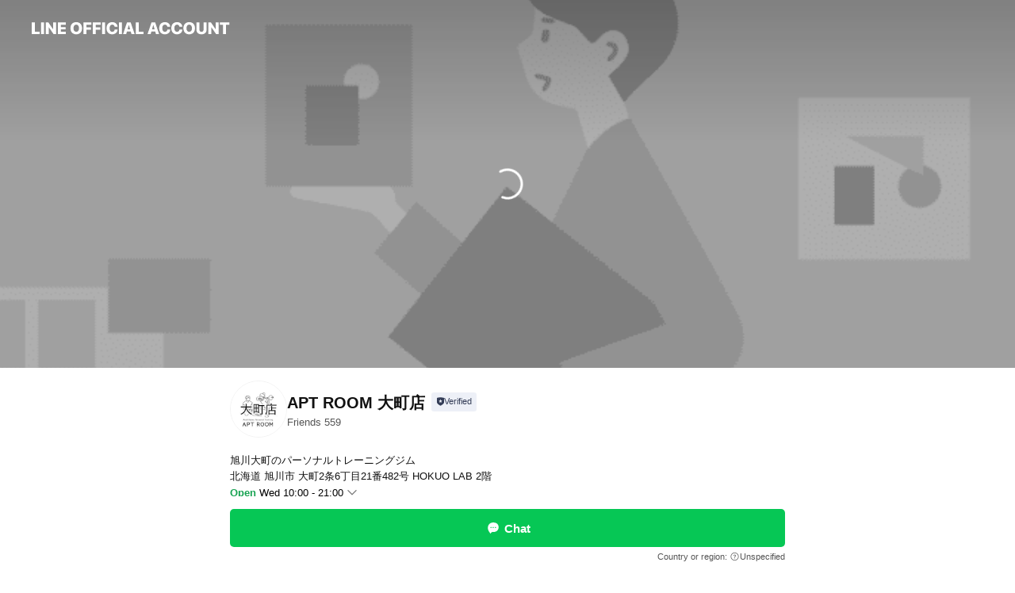

--- FILE ---
content_type: text/html; charset=utf-8
request_url: https://page.line.me/072zgrmf?openerPlatform=liff&openerKey=profileRecommend
body_size: 22877
content:
<!DOCTYPE html><html lang="en"><script id="oa-script-list" type="application/json">https://page.line-scdn.net/_next/static/chunks/pages/_app-c0b699a9d6347812.js,https://page.line-scdn.net/_next/static/chunks/pages/%5BsearchId%5D-b8e443852bbb5573.js</script><head><meta charSet="UTF-8"/><meta name="viewport" content="width=device-width,initial-scale=1,minimum-scale=1,maximum-scale=1,user-scalable=no,viewport-fit=cover"/><link rel="apple-touch-icon" sizes="180x180" href="https://page.line-scdn.net/favicons/apple-touch-icon.png"/><link rel="icon" type="image/png" sizes="32x32" href="https://page.line-scdn.net/favicons/favicon-32x32.png"/><link rel="icon" type="image/png" sizes="16x16" href="https://page.line-scdn.net/favicons/favicon-16x16.png&quot;"/><link rel="mask-icon" href="https://page.line-scdn.net/favicons/safari-pinned-tab.svg" color="#4ecd00"/><link rel="shortcut icon" href="https://page.line-scdn.net/favicons/favicon.ico"/><meta name="theme-color" content="#ffffff"/><meta property="og:image" content="https://page-share.line.me//%40072zgrmf/global/og_image.png?ts=1769004587061"/><meta name="twitter:card" content="summary_large_image"/><link rel="stylesheet" href="https://unpkg.com/swiper@6.8.1/swiper-bundle.min.css"/><title>APT ROOM 大町店 | LINE Official Account</title><meta property="og:title" content="APT ROOM 大町店 | LINE Official Account"/><meta name="twitter:title" content="APT ROOM 大町店 | LINE Official Account"/><link rel="canonical" href="https://page.line.me/072zgrmf"/><meta property="line:service_name" content="Official Account"/><meta property="line:sub_title_2" content="〒070-0842 北海道 旭川市 大町2条6丁目21番482号 HOKUO LAB 2階"/><meta name="description" content="APT ROOM 大町店&#x27;s LINE official account profile page. Add them as a friend for the latest news."/><link rel="preload" as="image" href="https://oa-profile-media.line-scdn.net/0h-Apn7bRScm5NF2WRi0wNOXRIfB9-dStqOnF9Wh13cAsVJ35DLhU1dA10dTZjfX1rKhJ2Y2sXcyISTHRZFw0/w720" media="(max-width: 360px)"/><link rel="preload" as="image" href="https://oa-profile-media.line-scdn.net/0h-Apn7bRScm5NF2WRi0wNOXRIfB9-dStqOnF9Wh13cAsVJ35DLhU1dA10dTZjfX1rKhJ2Y2sXcyISTHRZFw0/w960" media="(min-width: 360.1px)"/><meta name="next-head-count" content="20"/><link rel="preload" href="https://page.line-scdn.net/_next/static/css/5066c0effeea9cdd.css" as="style"/><link rel="stylesheet" href="https://page.line-scdn.net/_next/static/css/5066c0effeea9cdd.css" data-n-g=""/><link rel="preload" href="https://page.line-scdn.net/_next/static/css/32cf1b1e6f7e57c2.css" as="style"/><link rel="stylesheet" href="https://page.line-scdn.net/_next/static/css/32cf1b1e6f7e57c2.css" data-n-p=""/><noscript data-n-css=""></noscript><script defer="" nomodule="" src="https://page.line-scdn.net/_next/static/chunks/polyfills-c67a75d1b6f99dc8.js"></script><script src="https://page.line-scdn.net/_next/static/chunks/webpack-53e0f634be95aa19.js" defer=""></script><script src="https://page.line-scdn.net/_next/static/chunks/framework-5d5971fdfab04833.js" defer=""></script><script src="https://page.line-scdn.net/_next/static/chunks/main-34d3f9ccc87faeb3.js" defer=""></script><script src="https://page.line-scdn.net/_next/static/chunks/e893f787-81841bf25f7a5b4d.js" defer=""></script><script src="https://page.line-scdn.net/_next/static/chunks/fd0ff8c8-d43e8626c80b2f59.js" defer=""></script><script src="https://page.line-scdn.net/_next/static/chunks/518-b33b01654ebc3704.js" defer=""></script><script src="https://page.line-scdn.net/_next/static/chunks/421-6db75eee1ddcc32a.js" defer=""></script><script src="https://page.line-scdn.net/_next/static/chunks/35-fb8646fb484f619c.js" defer=""></script><script src="https://page.line-scdn.net/_next/static/chunks/840-7f91c406241fc0b6.js" defer=""></script><script src="https://page.line-scdn.net/_next/static/chunks/137-ae3cbf072ff48020.js" defer=""></script><script src="https://page.line-scdn.net/_next/static/chunks/124-86d261272c7b9cdd.js" defer=""></script><script src="https://page.line-scdn.net/_next/static/chunks/693-01dc988928332a88.js" defer=""></script><script src="https://page.line-scdn.net/_next/static/chunks/716-15a06450f7be7982.js" defer=""></script><script src="https://page.line-scdn.net/_next/static/chunks/155-8eb63f2603fef270.js" defer=""></script><script src="https://page.line-scdn.net/_next/static/bbauL09QAT8MhModpG-Ma/_buildManifest.js" defer=""></script><script src="https://page.line-scdn.net/_next/static/bbauL09QAT8MhModpG-Ma/_ssgManifest.js" defer=""></script></head><body class=""><div id="__next"><div class="wrap main" style="--profile-button-color:#06c755" data-background="true" data-theme="true" data-js-top="true"><header id="header" class="header header_web"><div class="header_wrap"><span class="header_logo"><svg xmlns="http://www.w3.org/2000/svg" fill="none" viewBox="0 0 250 17" class="header_logo_image" role="img" aria-label="LINE OFFICIAL ACCOUNT" title="LINE OFFICIAL ACCOUNT"><path fill="#000" d="M.118 16V1.204H3.88v11.771h6.121V16zm11.607 0V1.204h3.763V16zm6.009 0V1.204h3.189l5.916 8.541h.072V1.204h3.753V16h-3.158l-5.947-8.634h-.072V16zm15.176 0V1.204h10.14v3.025h-6.377V7.15h5.998v2.83h-5.998v2.994h6.378V16zm23.235.267c-4.491 0-7.3-2.943-7.3-7.66v-.02c0-4.707 2.83-7.65 7.3-7.65 4.502 0 7.311 2.943 7.311 7.65v.02c0 4.717-2.8 7.66-7.311 7.66m0-3.118c2.153 0 3.486-1.763 3.486-4.542v-.02c0-2.8-1.363-4.533-3.486-4.533-2.102 0-3.466 1.723-3.466 4.532v.02c0 2.81 1.354 4.543 3.466 4.543M65.291 16V1.204h10.07v3.025h-6.306v3.373h5.732v2.881h-5.732V16zm11.731 0V1.204h10.07v3.025h-6.307v3.373h5.732v2.881h-5.732V16zm11.73 0V1.204h3.764V16zm12.797.267c-4.44 0-7.198-2.84-7.198-7.67v-.01c0-4.83 2.779-7.65 7.198-7.65 3.866 0 6.542 2.481 6.676 5.793v.103h-3.62l-.021-.154c-.235-1.538-1.312-2.625-3.035-2.625-2.06 0-3.363 1.692-3.363 4.522v.01c0 2.861 1.313 4.563 3.374 4.563 1.63 0 2.789-1.015 3.045-2.666l.02-.112h3.62l-.01.112c-.133 3.312-2.84 5.784-6.686 5.784m8.47-.267V1.204h3.763V16zm5.189 0 4.983-14.796h4.604L129.778 16h-3.947l-.923-3.25h-4.83l-.923 3.25zm7.249-11.577-1.6 5.62h3.271l-1.599-5.62zM131.204 16V1.204h3.763v11.771h6.121V16zm14.868 0 4.983-14.796h4.604L160.643 16h-3.948l-.923-3.25h-4.83L150.02 16zm7.249-11.577-1.599 5.62h3.271l-1.6-5.62zm14.653 11.844c-4.44 0-7.198-2.84-7.198-7.67v-.01c0-4.83 2.779-7.65 7.198-7.65 3.866 0 6.542 2.481 6.675 5.793v.103h-3.619l-.021-.154c-.236-1.538-1.312-2.625-3.035-2.625-2.061 0-3.363 1.692-3.363 4.522v.01c0 2.861 1.312 4.563 3.373 4.563 1.631 0 2.789-1.015 3.046-2.666l.02-.112h3.62l-.01.112c-.134 3.312-2.841 5.784-6.686 5.784m15.258 0c-4.44 0-7.198-2.84-7.198-7.67v-.01c0-4.83 2.778-7.65 7.198-7.65 3.866 0 6.542 2.481 6.675 5.793v.103h-3.619l-.021-.154c-.236-1.538-1.312-2.625-3.035-2.625-2.061 0-3.363 1.692-3.363 4.522v.01c0 2.861 1.312 4.563 3.373 4.563 1.631 0 2.789-1.015 3.046-2.666l.02-.112h3.62l-.011.112c-.133 3.312-2.84 5.784-6.685 5.784m15.36 0c-4.491 0-7.3-2.943-7.3-7.66v-.02c0-4.707 2.83-7.65 7.3-7.65 4.502 0 7.311 2.943 7.311 7.65v.02c0 4.717-2.799 7.66-7.311 7.66m0-3.118c2.154 0 3.487-1.763 3.487-4.542v-.02c0-2.8-1.364-4.533-3.487-4.533-2.102 0-3.466 1.723-3.466 4.532v.02c0 2.81 1.354 4.543 3.466 4.543m15.514 3.118c-3.855 0-6.367-2.184-6.367-5.517V1.204h3.763v9.187c0 1.723.923 2.758 2.615 2.758 1.681 0 2.604-1.035 2.604-2.758V1.204h3.763v9.546c0 3.322-2.491 5.517-6.378 5.517M222.73 16V1.204h3.189l5.916 8.541h.072V1.204h3.753V16h-3.158l-5.947-8.634h-.072V16zm18.611 0V4.229h-4.081V1.204h11.915v3.025h-4.081V16z"></path></svg></span></div></header><div class="container"><div data-intersection-target="profileFace" class="_root_f63qr_2 _modeLiffApp_f63qr_155"><div class="_coverImage_f63qr_2"><div data-intersection-target="coverImage" class="_root_1e0fr_1 _black_1e0fr_61"><picture class="_coverPicture_1e0fr_10"><source media="(min-width: 1048px)" srcSet="[data-uri]"/><source media="(min-width: 712px)" srcSet="[data-uri]"/><img class="_coverImage_1e0fr_7" src="[data-uri]" alt="" width="380" height="189"/></picture><img class="_coverImageSpacer_1e0fr_7" src="[data-uri]" alt=""/><div class="_root_qs6hr_1" aria-label="loading"><svg viewBox="0 0 50 50" xmlns="http://www.w3.org/2000/svg" class="_spinner_qs6hr_10" width="50" style="margin-left:-25px;margin-top:-25px"><path d="m9.906 37.346a1.5 1.5 0 0 1 2.321-1.9 16.461 16.461 0 0 0 12.774 6.054c9.112 0 16.5-7.387 16.5-16.5s-7.388-16.5-16.501-16.5a1.5 1.5 0 0 1 0-3c10.77 0 19.5 8.73 19.5 19.5s-8.73 19.5-19.5 19.5a19.46 19.46 0 0 1 -15.095-7.154z" fill="#fff"></path></svg></div></div></div><div class="_account_f63qr_11"><div class="_accountHead_f63qr_16"><div class="_accountHeadIcon_f63qr_22"><a class="_accountHeadIconLink_f63qr_31" href="/072zgrmf/profile/img"><div class="_root_19dwp_1"><img class="_thumbnailImage_19dwp_8" src="https://profile.line-scdn.net/0hJ03kTEZAFR8OEgOZFfhqSDJXG3J5PBNXdnIPfXhGHCh0IwEZNidYeyoWQn8mJVpBMHBSeiITT38m/preview" alt="Show profile photo" width="70" height="70"/></div></a></div><div class="_accountHeadContents_f63qr_34"><h1 class="_accountHeadTitle_f63qr_37"><span class="_accountHeadTitleText_f63qr_51">APT ROOM 大町店</span><button type="button" class="_accountHeadBadge_f63qr_54" aria-label="Show account info"><span class="_root_4p75h_1 _typeCertified_4p75h_20"><span class="_icon_4p75h_17"><span role="img" aria-label="Verification status" class="la labs _iconImage_4p75h_17" style="width:11px;aspect-ratio:1;display:inline-grid;place-items:stretch"><svg xmlns="http://www.w3.org/2000/svg" data-laicon-version="10.2" viewBox="0 0 20 20" fill="currentColor"><g transform="translate(-2 -2)"><path d="M12 2.5c-3.7 0-6.7.7-7.8 1-.3.2-.5.5-.5.8v8.9c0 3.2 4.2 6.3 8 8.2.1 0 .2.1.3.1s.2 0 .3-.1c3.9-1.9 8-5 8-8.2V4.3c0-.3-.2-.6-.5-.7-1.1-.3-4.1-1.1-7.8-1.1zm0 4.2 1.2 2.7 2.7.3-1.9 2 .4 2.8-2.4-1.2-2.4 1.3.4-2.8-1.9-2 2.7-.3L12 6.7z"/></g></svg></span></span><span class="_label_4p75h_42">Verified</span></span></button></h1><div class="_accountHeadSubTexts_f63qr_58"><p class="_accountHeadSubText_f63qr_58">Friends<!-- --> <!-- -->559</p></div></div></div><div class="_accountInfo_f63qr_73"><p class="_accountInfoText_f63qr_85">旭川大町のパーソナルトレーニングジム</p><p class="_accountInfoText_f63qr_85">北海道 旭川市 大町2条6丁目21番482号 HOKUO LAB 2階</p><p><a class="_accountInfoWebsiteLink_f63qr_137" href="https://www.aptroom-asahikawa.com"><span class="_accountInfoWebsiteUrl_f63qr_141">www.aptroom-asahikawa.com</span><span class="_accountInfoWebsiteCount_f63qr_147">1 other items</span></a></p></div><div class="_actionButtons_f63qr_152"><div><div class="_root_1nhde_1"><button type="button" class="_button_1nhde_9"><span class="_icon_1nhde_31"><span role="img" class="la lar" style="width:14px;aspect-ratio:1;display:inline-grid;place-items:stretch"><svg xmlns="http://www.w3.org/2000/svg" data-laicon-version="15.0" viewBox="0 0 20 20" fill="currentColor"><g transform="translate(-2 -2)"><path d="M11.8722 10.2255a.9.9 0 1 0 0 1.8.9.9 0 0 0 0-1.8Zm-3.5386 0a.9.9 0 1 0 0 1.8.9.9 0 0 0 0-1.8Zm7.0767 0a.9.9 0 1 0 0 1.8.9.9 0 0 0 0-1.8Z"/><path d="M6.5966 6.374c-1.256 1.2676-1.988 3.1338-1.988 5.5207 0 2.8387 1.6621 5.3506 2.8876 6.8107.6247-.8619 1.6496-1.7438 3.2265-1.7444h.0015l2.2892-.0098h.0028c3.4682 0 6.2909-2.8223 6.2909-6.2904 0-1.9386-.7072-3.4895-1.9291-4.5632C16.1475 5.0163 14.3376 4.37 12.0582 4.37c-2.3602 0-4.2063.7369-5.4616 2.004Zm-.9235-.915C7.2185 3.8991 9.4223 3.07 12.0582 3.07c2.5189 0 4.6585.7159 6.1779 2.051 1.5279 1.3427 2.371 3.2622 2.371 5.5398 0 4.1857-3.4041 7.5896-7.5894 7.5904h-.0015l-2.2892.0098h-.0028c-1.33 0-2.114.9634-2.5516 1.8265l-.4192.8269-.6345-.676c-1.2252-1.3055-3.8103-4.4963-3.8103-8.3437 0-2.6555.8198-4.8767 2.3645-6.4358Z"/></g></svg></span></span><span class="_label_1nhde_14">Chat</span></button></div><div class="_root_1nhde_1"><a role="button" href="https://line.me/R/home/public/main?id=072zgrmf&amp;utm_source=businessprofile&amp;utm_medium=action_btn" class="_button_1nhde_9"><span class="_icon_1nhde_31"><span role="img" class="la lar" style="width:14px;aspect-ratio:1;display:inline-grid;place-items:stretch"><svg xmlns="http://www.w3.org/2000/svg" data-laicon-version="15.0" viewBox="0 0 20 20" fill="currentColor"><g transform="translate(-2 -2)"><path d="M6.0001 4.5104a.35.35 0 0 0-.35.35v14.2792a.35.35 0 0 0 .35.35h12a.35.35 0 0 0 .35-.35V4.8604a.35.35 0 0 0-.35-.35h-12Zm-1.65.35c0-.9112.7387-1.65 1.65-1.65h12c.9113 0 1.65.7388 1.65 1.65v14.2792c0 .9113-.7387 1.65-1.65 1.65h-12c-.9113 0-1.65-.7387-1.65-1.65V4.8604Z"/><path d="M15.0534 12.65H8.9468v-1.3h6.1066v1.3Zm0-3.3413H8.9468v-1.3h6.1066v1.3Zm0 6.6827H8.9468v-1.3h6.1066v1.3Z"/></g></svg></span></span><span class="_label_1nhde_14">Posts</span></a></div><div class="_root_1nhde_1"><button type="button" class="_button_1nhde_9"><span class="_icon_1nhde_31"><span role="img" class="la lar" style="width:14px;aspect-ratio:1;display:inline-grid;place-items:stretch"><svg xmlns="http://www.w3.org/2000/svg" data-laicon-version="15.0" viewBox="0 0 20 20" fill="currentColor"><g transform="translate(-2 -2)"><path d="m7.2948 4.362 2.555 2.888a.137.137 0 0 1-.005.188l-1.771 1.771a.723.723 0 0 0-.183.316.8889.8889 0 0 0-.031.215 1.42 1.42 0 0 0 .038.351c.052.23.16.51.333.836.348.654.995 1.551 2.143 2.699 1.148 1.148 2.045 1.795 2.7 2.144.325.173.605.28.835.332.113.025.233.042.351.038a.8881.8881 0 0 0 .215-.031.7244.7244 0 0 0 .316-.183l1.771-1.772a.1367.1367 0 0 1 .188-.005l2.889 2.556a.9241.9241 0 0 1 .04 1.346l-1.5 1.5c-.11.11-.4.28-.93.358-.516.076-1.21.058-2.06-.153-1.7-.422-4.002-1.608-6.67-4.276-2.667-2.667-3.853-4.97-4.275-6.668-.21-.851-.23-1.545-.153-2.06.079-.53.248-.821.358-.93l1.5-1.501a.9239.9239 0 0 1 1.346.04v.001Zm.973-.862a2.224 2.224 0 0 0-3.238-.099l-1.5 1.5c-.376.377-.623.97-.725 1.66-.104.707-.068 1.573.178 2.564.492 1.982 1.827 4.484 4.618 7.274 2.79 2.791 5.292 4.126 7.275 4.618.99.246 1.856.282 2.563.178.69-.102 1.283-.349 1.66-.725l1.5-1.5a2.2247 2.2247 0 0 0 .4408-2.5167 2.2252 2.2252 0 0 0-.5398-.7213l-2.889-2.557a1.4369 1.4369 0 0 0-1.968.06l-1.565 1.565a2.7941 2.7941 0 0 1-.393-.177c-.509-.27-1.305-.828-2.392-1.915-1.087-1.088-1.644-1.883-1.915-2.392a2.6894 2.6894 0 0 1-.177-.393l1.564-1.565c.537-.537.563-1.4.06-1.968L8.2678 3.5Z"/></g></svg></span></span><span class="_label_1nhde_14">LINE Call (free)</span></button></div></div></div></div></div><div class="content"><div class="ldsg-tab plugin_tab" data-flexible="flexible" style="--tab-indicator-position:0px;--tab-indicator-width:0px" id="tablist"><div class="tab-content"><div class="tab-content-inner"><div class="tab-list" role="tablist"><a aria-selected="true" role="tab" class="tab-list-item" tabindex="0"><span class="text">Basic info</span></a><a aria-selected="false" role="tab" class="tab-list-item"><span class="text">Social media</span></a><a aria-selected="false" role="tab" class="tab-list-item"><span class="text">You might like</span></a></div><div class="tab-indicator"></div></div></div></div><section class="section section_info" id="plugin-information-405733901464687" data-js-plugin="information"><h2 class="title_section" data-testid="plugin-header"><span class="title">Basic info</span></h2><div class="basic_info_item info_intro"><i class="icon"><svg width="19" height="19" viewBox="0 0 19 19" fill="none" xmlns="http://www.w3.org/2000/svg"><path fill-rule="evenodd" clip-rule="evenodd" d="M14.25 2.542h-9.5c-.721 0-1.306.584-1.306 1.306v11.304c0 .722.585 1.306 1.306 1.306h9.5c.722 0 1.306-.584 1.306-1.306V3.848c0-.722-.584-1.306-1.306-1.306zM4.75 3.57h9.5c.153 0 .277.124.277.277v11.304a.277.277 0 01-.277.277h-9.5a.277.277 0 01-.277-.277V3.848c0-.153.124-.277.277-.277zm7.167 6.444v-1.03H7.083v1.03h4.834zm0-3.675v1.03H7.083V6.34h4.834zm0 6.32v-1.03H7.083v1.03h4.834z" fill="#000"></path></svg></i>ダイエットや姿勢改善はトレーナーにお任せ✨✨</div><div class="basic_info_item info_time"><i class="icon"><svg width="19" height="19" viewBox="0 0 19 19" fill="none" xmlns="http://www.w3.org/2000/svg"><path fill-rule="evenodd" clip-rule="evenodd" d="M9.5 2.177a7.323 7.323 0 100 14.646 7.323 7.323 0 000-14.646zm0 1.03a6.294 6.294 0 110 12.587 6.294 6.294 0 010-12.588zm.514 5.996v-3.73H8.985v4.324l2.79 1.612.515-.892-2.276-1.314z" fill="#000"></path></svg></i><div class="title"><span class="title_s">Wed</span><span class="con_s">10:00 - 21:00</span></div><p class="memo">定休日:月曜日、金曜　最終受付20:00</p><ul class="lst_week"><li><span class="title_s">Sun</span><span class="con_s">10:00 - 21:00</span></li><li><span class="title_s">Mon</span><span class="con_s">Closed</span></li><li><span class="title_s">Tue</span><span class="con_s">10:00 - 21:00</span></li><li><span class="title_s">Wed</span><span class="con_s">10:00 - 21:00</span></li><li><span class="title_s">Thu</span><span class="con_s">10:00 - 21:00</span></li><li><span class="title_s">Fri</span><span class="con_s">Closed</span></li><li><span class="title_s">Sat</span><span class="con_s">10:00 - 21:00</span></li></ul></div><div class="basic_info_item info_tel is_selectable"><i class="icon"><svg width="19" height="19" viewBox="0 0 19 19" fill="none" xmlns="http://www.w3.org/2000/svg"><path fill-rule="evenodd" clip-rule="evenodd" d="M2.816 3.858L4.004 2.67a1.76 1.76 0 012.564.079l2.024 2.286a1.14 1.14 0 01-.048 1.559L7.306 7.832l.014.04c.02.052.045.11.075.173l.051.1c.266.499.762 1.137 1.517 1.892.754.755 1.393 1.25 1.893 1.516.103.055.194.097.271.126l.04.014 1.239-1.238a1.138 1.138 0 011.465-.121l.093.074 2.287 2.024a1.76 1.76 0 01.078 2.563l-1.188 1.188c-1.477 1.478-5.367.513-9.102-3.222-3.735-3.735-4.7-7.625-3.223-9.103zm5.005 1.86L5.797 3.43a.731.731 0 00-1.065-.033L3.544 4.586c-.31.31-.445 1.226-.162 2.367.393 1.582 1.49 3.386 3.385 5.28 1.894 1.894 3.697 2.992 5.28 3.384 1.14.284 2.057.148 2.367-.162l1.187-1.187a.731.731 0 00-.032-1.065l-2.287-2.024a.109.109 0 00-.148.004l-1.403 1.402c-.517.518-1.887-.21-3.496-1.82l-.158-.16c-1.499-1.54-2.164-2.837-1.663-3.337l1.402-1.402a.108.108 0 00.005-.149z" fill="#000"></path></svg></i><a class="link" href="#"><span>080-4507-4565</span></a></div><div class="basic_info_item info_url is_selectable"><i class="icon"><svg width="19" height="19" viewBox="0 0 19 19" fill="none" xmlns="http://www.w3.org/2000/svg"><path fill-rule="evenodd" clip-rule="evenodd" d="M9.5 2.18a7.32 7.32 0 100 14.64 7.32 7.32 0 000-14.64zM3.452 7.766A6.294 6.294 0 003.21 9.5c0 .602.084 1.184.242 1.736H6.32A17.222 17.222 0 016.234 9.5c0-.597.03-1.178.086-1.735H3.452zm.396-1.029H6.46c.224-1.303.607-2.422 1.11-3.225a6.309 6.309 0 00-3.722 3.225zm3.51 1.03a15.745 15.745 0 000 3.47h4.284a15.749 15.749 0 000-3.47H7.358zm4.131-1.03H7.511C7.903 4.64 8.707 3.21 9.5 3.21c.793 0 1.597 1.43 1.99 3.526zm1.19 1.03a17.21 17.21 0 010 3.47h2.869A6.292 6.292 0 0015.79 9.5c0-.602-.084-1.184-.242-1.735H12.68zm2.473-1.03H12.54c-.224-1.303-.607-2.422-1.11-3.225a6.308 6.308 0 013.722 3.225zM7.57 15.489a6.309 6.309 0 01-3.722-3.224H6.46c.224 1.303.607 2.421 1.11 3.224zm1.929.301c-.793 0-1.596-1.43-1.99-3.525h3.98c-.394 2.095-1.197 3.525-1.99 3.525zm1.93-.301c.503-.803.886-1.921 1.11-3.224h2.612a6.309 6.309 0 01-3.723 3.224z" fill="#000"></path></svg></i><a class="account_info_website_link" href="https://www.aptroom-asahikawa.com"><span class="account_info_website_url">www.aptroom-asahikawa.com</span><span class="account_info_website_count">1 other items</span></a></div><div class="basic_info_item info_pay"><i class="icon"><svg width="19" height="19" viewBox="0 0 19 19" fill="none" xmlns="http://www.w3.org/2000/svg"><path fill-rule="evenodd" clip-rule="evenodd" d="M2.85 3.457h13.3a.91.91 0 01.91.91v10.266a.91.91 0 01-.91.91H2.85a.91.91 0 01-.91-.91V4.367a.91.91 0 01.91-.91zm13.18 3.012V4.486H2.968v1.983H16.03zm0 1.03H2.968v7.015H16.03V7.498zm-1.705 4.52v1.03h-2.368v-1.03h2.368z" fill="#000"></path></svg></i><span class="title">Supported cards</span><ul class="lst_card"><li class="card_visa"><span class="blind">Visa</span></li><li class="card_master"><span class="blind">Mastercard</span></li><li class="card_jcb"><span class="blind">JCB</span></li><li class="card_diners"><span class="blind">Diners</span></li><li class="card_amex"><span class="blind">American Express</span></li></ul></div><div class="basic_info_item info_facility"><i class="icon"><svg width="19" height="19" viewBox="0 0 19 19" fill="none" xmlns="http://www.w3.org/2000/svg"><path fill-rule="evenodd" clip-rule="evenodd" d="M9.5 2.178a7.322 7.322 0 100 14.644 7.322 7.322 0 000-14.644zm0 1.03a6.293 6.293 0 110 12.585 6.293 6.293 0 010-12.586zm.515 2.791v4.413h-1.03V5.999h1.03zm-.51 5.651a.66.66 0 100 1.321.66.66 0 000-1.321z" fill="#000"></path></svg></i>Private rooms available, free Wi-Fi, parking available, no smoking, power outlets available</div><div class="basic_info_item place_map" data-js-access="true"><div class="map_area"><a target="_blank" rel="noopener" href="https://www.google.com/maps/search/?api=1&amp;query=43.7886725%2C142.3577612"><img src="https://maps.googleapis.com/maps/api/staticmap?key=AIzaSyCmbTfxB3uMZpzVX9NYKqByC1RRi2jIjf0&amp;channel=Line_Account&amp;scale=2&amp;size=400x200&amp;center=43.7887725%2C142.3577612&amp;markers=scale%3A2%7Cicon%3Ahttps%3A%2F%2Fpage.line-scdn.net%2F_%2Fimages%2FmapPin.v1.png%7C43.7886725%2C142.3577612&amp;language=en&amp;region=&amp;signature=4jiahRfEqfGgmurNmrCbq8QEpDY%3D" alt=""/></a></div><div class="map_text"><i class="icon"><svg width="19" height="19" viewBox="0 0 19 19" fill="none" xmlns="http://www.w3.org/2000/svg"><path fill-rule="evenodd" clip-rule="evenodd" d="M9.731 1.864l-.23-.004a6.308 6.308 0 00-4.853 2.266c-2.155 2.565-1.9 6.433.515 8.857a210.37 210.37 0 013.774 3.911.772.772 0 001.13 0l.942-.996a182.663 182.663 0 012.829-2.916c2.413-2.422 2.67-6.29.515-8.855a6.308 6.308 0 00-4.622-2.263zm-.23 1.026a5.28 5.28 0 014.064 1.9c1.805 2.147 1.588 5.413-.456 7.466l-.452.456a209.82 209.82 0 00-2.87 2.98l-.285.3-1.247-1.31a176.87 176.87 0 00-2.363-2.425c-2.045-2.053-2.261-5.32-.456-7.468a5.28 5.28 0 014.064-1.9zm0 3.289a2.004 2.004 0 100 4.008 2.004 2.004 0 000-4.008zm0 1.029a.975.975 0 110 1.95.975.975 0 010-1.95z" fill="#000"></path></svg></i><div class="map_title_area"><strong class="map_title">〒070-0842 北海道 旭川市 大町2条6丁目21番482号 HOKUO LAB 2階</strong><button type="button" class="button_copy" aria-label="Copy"><i class="icon_copy"><svg width="16" height="16" xmlns="http://www.w3.org/2000/svg" data-laicon-version="15" viewBox="0 0 24 24"><path d="M3.2 3.05a.65.65 0 01.65-.65h12.99a.65.65 0 01.65.65V6.5h-1.3V3.7H4.5v13.28H7v1.3H3.85a.65.65 0 01-.65-.65V3.05z"></path><path d="M6.52 6.36a.65.65 0 01.65-.65h12.98a.65.65 0 01.65.65V17.5l-4.1 4.1H7.17a.65.65 0 01-.65-.65V6.36zm1.3.65V20.3h8.34l3.34-3.34V7.01H7.82z"></path><path d="M14.13 10.19H9.6v-1.3h4.53v1.3zm0 2.2H9.6v-1.3h4.53v1.3zm1.27 3.81h5.4v1.3h-4.1v4.1h-1.3v-5.4z"></path></svg></i></button></div></div></div></section><section class="section section_sns" id="plugin-social-media-1226610050288614" data-js-plugin="socialMedia"><h2 class="title_section" data-testid="plugin-header"><span class="title">Social media</span></h2><div class="sns_plugin"><p class="text">Follow us on social media</p><div class="sns_area"><a target="_blank" rel="noopener noreferrer ugc nofollow" href="https://instagram.com/aptroom?igshid=MzRlODBiNWFlZA==" class="link link_instagram" data-testid="instagram"><span class="icon"><svg xmlns="http://www.w3.org/2000/svg" data-laicon-version="5.9" viewBox="0 0 24 24"><g fill="#fff"><path d="M12 4.622c2.403 0 2.688.009 3.637.052.877.04 1.354.187 1.67.31.421.163.72.358 1.036.673.315.315.51.615.673 1.035.123.317.27.794.31 1.671.043.95.052 1.234.052 3.637s-.009 2.688-.052 3.637c-.04.877-.187 1.354-.31 1.67a2.79 2.79 0 01-.673 1.036c-.315.315-.615.51-1.035.673-.317.123-.794.27-1.671.31-.95.043-1.234.052-3.637.052s-2.688-.009-3.637-.052c-.877-.04-1.354-.187-1.67-.31a2.788 2.788 0 01-1.036-.673 2.79 2.79 0 01-.673-1.035c-.123-.317-.27-.794-.31-1.671-.043-.95-.052-1.234-.052-3.637s.009-2.688.052-3.637c.04-.877.187-1.354.31-1.67a2.79 2.79 0 01.673-1.036c.315-.315.615-.51 1.035-.673.317-.123.794-.27 1.671-.31.95-.043 1.234-.052 3.637-.052zM12 3c-2.444 0-2.75.01-3.71.054-.959.044-1.613.196-2.185.418A4.412 4.412 0 004.51 4.511c-.5.5-.809 1.002-1.038 1.594-.223.572-.375 1.226-.419 2.184C3.01 9.25 3 9.556 3 12s.01 2.75.054 3.71c.044.959.196 1.613.419 2.185a4.41 4.41 0 001.038 1.595c.5.5 1.002.808 1.594 1.038.572.222 1.226.374 2.184.418C9.25 20.99 9.556 21 12 21s2.75-.01 3.71-.054c.959-.044 1.613-.196 2.185-.419a4.412 4.412 0 001.595-1.038c.5-.5.808-1.002 1.038-1.594.222-.572.374-1.226.418-2.184.044-.96.054-1.267.054-3.711s-.01-2.75-.054-3.71c-.044-.959-.196-1.613-.419-2.185A4.412 4.412 0 0019.49 4.51c-.5-.5-1.002-.809-1.594-1.039-.572-.222-1.226-.374-2.184-.418C14.75 3.01 14.444 3 12 3z"></path><path d="M12.004 7.383a4.622 4.622 0 100 9.243 4.622 4.622 0 000-9.243zm0 7.621a3 3 0 110-6 3 3 0 010 6zm5.884-7.807a1.08 1.08 0 11-2.16 0 1.08 1.08 0 012.16 0z"></path></g></svg></span></a></div></div></section><section class="section section_recommend" id="plugin-recommendation-RecommendationPlugin" data-js-plugin="recommendation"><a target="_self" rel="noopener" href="https://liff.line.me/1654867680-wGKa63aV/?utm_source=oaprofile&amp;utm_medium=recommend" class="link"><h2 class="title_section" data-testid="plugin-header"><span class="title">You might like</span><span class="text_more">See more</span></h2></a><section class="RecommendationPlugin_subSection__nWfpQ"><h3 class="RecommendationPlugin_subTitle__EGDML">Accounts others are viewing</h3><div class="swiper-container"><div class="swiper-wrapper"><div class="swiper-slide"><div class="recommend_list"><div class="recommend_item" id="recommend-item-1"><a target="_self" rel="noopener" href="https://page.line.me/069znpoo?openerPlatform=liff&amp;openerKey=profileRecommend" class="link"><div class="thumb"><img src="https://profile.line-scdn.net/0h9MPT4JJKZmJtLXDkdqYZNVFoaA8aA2AqFUt8U0suPFFBTyY8VRsgAUl4agFGGykwUB4uDEokMAEX/preview" class="image" alt=""/></div><div class="info"><strong class="info_name"><i class="icon_certified"></i>APT ROOM 3条通店</strong><div class="info_detail"><span class="friend">518 friends</span></div></div></a></div><div class="recommend_item" id="recommend-item-2"><a target="_self" rel="noopener" href="https://page.line.me/550jjtpc?openerPlatform=liff&amp;openerKey=profileRecommend" class="link"><div class="thumb"><img src="https://profile.line-scdn.net/0htU0DiFNNK3oNPTyzOdJULTF4JRd6Ey0ydQ42FChpcUwnXz4tZVJkGiE7JUMjDmUvOA5nHX08cUgl/preview" class="image" alt=""/></div><div class="info"><strong class="info_name"><i class="icon_certified"></i>APTROOM 帯広西16条店</strong><div class="info_detail"><span class="friend">560 friends</span></div></div></a></div><div class="recommend_item" id="recommend-item-3"><a target="_self" rel="noopener" href="https://page.line.me/847zitjn?openerPlatform=liff&amp;openerKey=profileRecommend" class="link"><div class="thumb"><img src="https://profile.line-scdn.net/0hWyBzKMOPCFZ_AxasR3p3AUNGBjsILQ4eBzdPOQ4LVjQFNRxSQ2ZENFhQVWVRNk1QSmJBNl5RBDIH/preview" class="image" alt=""/></div><div class="info"><strong class="info_name"><i class="icon_certified"></i>chocoZAP</strong><div class="info_detail"><span class="friend">19,892,738 friends</span></div></div></a></div></div></div><div class="swiper-slide"><div class="recommend_list"><div class="recommend_item" id="recommend-item-4"><a target="_self" rel="noopener" href="https://page.line.me/162lnsft?openerPlatform=liff&amp;openerKey=profileRecommend" class="link"><div class="thumb"><img src="https://profile.line-scdn.net/0hA1PYhEonHh5tIAqEq-phSVFlEHMaDhhWFUdWeU4iFS0VQlEcBkEGf0soQXoTR1ocWBVUKBxwQi9F/preview" class="image" alt=""/></div><div class="info"><strong class="info_name"><i class="icon_certified"></i>脱毛・フェイシャルサロン光</strong><div class="info_detail"><span class="friend">150 friends</span></div></div></a></div><div class="recommend_item" id="recommend-item-5"><a target="_self" rel="noopener" href="https://page.line.me/740jhcro?openerPlatform=liff&amp;openerKey=profileRecommend" class="link"><div class="thumb"><img src="https://profile.line-scdn.net/0hQbQVq-N9Dk1sLxnSowNxGlBqACAbAQgFFB5JeR4sUHVEGEEeAkwWKkgoWHVJGxxPWBlHe0EpAnVJ/preview" class="image" alt=""/></div><div class="info"><strong class="info_name"><i class="icon_certified"></i>フィットイージー 【公式】</strong><div class="info_detail"><span class="friend">685,441 friends</span></div></div></a></div><div class="recommend_item" id="recommend-item-6"><a target="_self" rel="noopener" href="https://page.line.me/375fvlzf?openerPlatform=liff&amp;openerKey=profileRecommend" class="link"><div class="thumb"><img src="https://profile.line-scdn.net/0hLiwT0VaBE0ZKLQdYvQhsEXZoHSs9AxUOMhxbdzgvHXEyGFNAck8PdWYpGn80SQAXdR5cIz0vRHFh/preview" class="image" alt=""/></div><div class="info"><strong class="info_name"><i class="icon_certified"></i>畜大練成会 帯広東本校</strong><div class="info_detail"><span class="friend">1,055 friends</span></div></div></a></div></div></div><div class="swiper-slide"><div class="recommend_list"><div class="recommend_item" id="recommend-item-7"><a target="_self" rel="noopener" href="https://page.line.me/yex0432r?openerPlatform=liff&amp;openerKey=profileRecommend" class="link"><div class="thumb"><img src="https://profile.line-scdn.net/0m01af89df7251a4ceaf8356f3eec3dafc81b9a77ce6b8/preview" class="image" alt=""/></div><div class="info"><strong class="info_name"><i class="icon_certified"></i>整体院 揉揉家゛～ももんが～</strong><div class="info_detail"><span class="friend">506 friends</span></div><div class="common_label"><strong class="label"><i class="icon"><svg width="12" height="12" viewBox="0 0 12 12" fill="none" xmlns="http://www.w3.org/2000/svg"><path fill-rule="evenodd" clip-rule="evenodd" d="M1.675 2.925v6.033h.926l.923-.923.923.923h5.878V2.925H4.447l-.923.923-.923-.923h-.926zm-.85-.154c0-.384.312-.696.696-.696h1.432l.571.571.572-.571h6.383c.385 0 .696.312.696.696v6.341a.696.696 0 01-.696.696H4.096l-.572-.571-.571.571H1.52a.696.696 0 01-.696-.696V2.771z" fill="#777"></path><path fill-rule="evenodd" clip-rule="evenodd" d="M3.025 4.909v-.65h1v.65h-1zm0 1.357v-.65h1v.65h-1zm0 1.358v-.65h1v.65h-1z" fill="#777"></path></svg></i><span class="text">Coupons</span></strong><strong class="label"><i class="icon"><svg width="13" height="12" viewBox="0 0 13 12" fill="none" xmlns="http://www.w3.org/2000/svg"><path fill-rule="evenodd" clip-rule="evenodd" d="M11.1 2.14H2.7a.576.576 0 00-.575.576v6.568c0 .317.258.575.575.575h8.4a.576.576 0 00.575-.575V2.716a.576.576 0 00-.575-.575zm-.076 2.407V9.21h-8.25V4.547h8.25zm0-.65V2.791h-8.25v1.106h8.25z" fill="#777"></path><path d="M11.024 9.209v.1h.1v-.1h-.1zm0-4.662h.1v-.1h-.1v.1zM2.774 9.21h-.1v.1h.1v-.1zm0-4.662v-.1h-.1v.1h.1zm8.25-.65v.1h.1v-.1h-.1zm0-1.106h.1v-.1h-.1v.1zm-8.25 0v-.1h-.1v.1h.1zm0 1.106h-.1v.1h.1v-.1zM2.7 2.241h8.4v-.2H2.7v.2zm-.475.475c0-.262.213-.475.475-.475v-.2a.676.676 0 00-.675.675h.2zm0 6.568V2.716h-.2v6.568h.2zm.475.475a.476.476 0 01-.475-.475h-.2c0 .372.303.675.675.675v-.2zm8.4 0H2.7v.2h8.4v-.2zm.475-.475a.476.476 0 01-.475.475v.2a.676.676 0 00.675-.675h-.2zm0-6.568v6.568h.2V2.716h-.2zM11.1 2.24c.262 0 .475.213.475.475h.2a.676.676 0 00-.675-.675v.2zm.024 6.968V4.547h-.2V9.21h.2zm-8.35.1h8.25v-.2h-8.25v.2zm-.1-4.762V9.21h.2V4.547h-.2zm8.35-.1h-8.25v.2h8.25v-.2zm.1-.55V2.791h-.2v1.106h.2zm-.1-1.206h-8.25v.2h8.25v-.2zm-8.35.1v1.106h.2V2.791h-.2zm.1 1.206h8.25v-.2h-8.25v.2zm6.467 2.227l-.296.853-.904.019.72.545-.261.865.741-.516.742.516-.262-.865.72-.545-.903-.019-.297-.853z" fill="#777"></path></svg></i><span class="text">Reward card</span></strong></div></div></a></div><div class="recommend_item" id="recommend-item-8"><a target="_self" rel="noopener" href="https://page.line.me/607kqtwc?openerPlatform=liff&amp;openerKey=profileRecommend" class="link"><div class="thumb"><img src="https://profile.line-scdn.net/0hwFRGlD61KGlvPgWqJLlXPlN7JgQYEC4hF1tmCRppIQpGW2psAA1lCUJsJg0XWmk5Wl1nBkhqIQoX/preview" class="image" alt=""/></div><div class="info"><strong class="info_name"><i class="icon_premium"></i>LAVA</strong><div class="info_detail"><span class="friend">10,331,638 friends</span></div></div></a></div><div class="recommend_item" id="recommend-item-9"><a target="_self" rel="noopener" href="https://page.line.me/569jzjqf?openerPlatform=liff&amp;openerKey=profileRecommend" class="link"><div class="thumb"><img src="https://profile.line-scdn.net/0hEv2nDw6DGlkPFw82v8hlDjNSFDR4ORwRdyRQOypDRG4lIwhaYCIGOyIeQWghLloMZnMHOikfFGEl/preview" class="image" alt=""/></div><div class="info"><strong class="info_name"><i class="icon_certified"></i>苫小牧エステティックサロン　シーアンル</strong><div class="info_detail"><span class="friend">326 friends</span></div></div></a></div></div></div><div class="swiper-slide"><div class="recommend_list"><div class="recommend_item" id="recommend-item-10"><a target="_self" rel="noopener" href="https://page.line.me/921bsuye?openerPlatform=liff&amp;openerKey=profileRecommend" class="link"><div class="thumb"><img src="https://profile.line-scdn.net/0hMhf04N6uEkdbSQATgxdtEGcMHCosZxQPIy8Oc3gcG3J0LlISZn9Yc38dTH4hfAdCMn8KIy1PTHIh/preview" class="image" alt=""/></div><div class="info"><strong class="info_name"><i class="icon_certified"></i>メンズ脱毛サロンcross(クロス)</strong><div class="info_detail"><span class="friend">350 friends</span></div></div></a></div><div class="recommend_item" id="recommend-item-11"><a target="_self" rel="noopener" href="https://page.line.me/868legfi?openerPlatform=liff&amp;openerKey=profileRecommend" class="link"><div class="thumb"><img src="https://profile.line-scdn.net/0h2PIgRPr0bX90Hnlffe0SKEhbYxIDMGs3DHxwTQIaZBoJL30tH34kHwYZNxwOKXh8H3pxSlgYO0wM/preview" class="image" alt=""/></div><div class="info"><strong class="info_name"><i class="icon_certified"></i>ふらの和食すずかけ</strong><div class="info_detail"><span class="friend">331 friends</span></div></div></a></div><div class="recommend_item" id="recommend-item-12"><a target="_self" rel="noopener" href="https://page.line.me/rwr4864o?openerPlatform=liff&amp;openerKey=profileRecommend" class="link"><div class="thumb"><img src="https://profile.line-scdn.net/0m009bcfaf725168a31b074d742c5921446d2164245a01/preview" class="image" alt=""/></div><div class="info"><strong class="info_name"><i class="icon_certified"></i>Rafeel</strong><div class="info_detail"><span class="friend">762 friends</span></div><div class="common_label"><strong class="label"><i class="icon"><svg width="12" height="12" viewBox="0 0 12 12" fill="none" xmlns="http://www.w3.org/2000/svg"><path fill-rule="evenodd" clip-rule="evenodd" d="M1.675 2.925v6.033h.926l.923-.923.923.923h5.878V2.925H4.447l-.923.923-.923-.923h-.926zm-.85-.154c0-.384.312-.696.696-.696h1.432l.571.571.572-.571h6.383c.385 0 .696.312.696.696v6.341a.696.696 0 01-.696.696H4.096l-.572-.571-.571.571H1.52a.696.696 0 01-.696-.696V2.771z" fill="#777"></path><path fill-rule="evenodd" clip-rule="evenodd" d="M3.025 4.909v-.65h1v.65h-1zm0 1.357v-.65h1v.65h-1zm0 1.358v-.65h1v.65h-1z" fill="#777"></path></svg></i><span class="text">Coupons</span></strong><strong class="label"><i class="icon"><svg width="13" height="12" viewBox="0 0 13 12" fill="none" xmlns="http://www.w3.org/2000/svg"><path fill-rule="evenodd" clip-rule="evenodd" d="M11.1 2.14H2.7a.576.576 0 00-.575.576v6.568c0 .317.258.575.575.575h8.4a.576.576 0 00.575-.575V2.716a.576.576 0 00-.575-.575zm-.076 2.407V9.21h-8.25V4.547h8.25zm0-.65V2.791h-8.25v1.106h8.25z" fill="#777"></path><path d="M11.024 9.209v.1h.1v-.1h-.1zm0-4.662h.1v-.1h-.1v.1zM2.774 9.21h-.1v.1h.1v-.1zm0-4.662v-.1h-.1v.1h.1zm8.25-.65v.1h.1v-.1h-.1zm0-1.106h.1v-.1h-.1v.1zm-8.25 0v-.1h-.1v.1h.1zm0 1.106h-.1v.1h.1v-.1zM2.7 2.241h8.4v-.2H2.7v.2zm-.475.475c0-.262.213-.475.475-.475v-.2a.676.676 0 00-.675.675h.2zm0 6.568V2.716h-.2v6.568h.2zm.475.475a.476.476 0 01-.475-.475h-.2c0 .372.303.675.675.675v-.2zm8.4 0H2.7v.2h8.4v-.2zm.475-.475a.476.476 0 01-.475.475v.2a.676.676 0 00.675-.675h-.2zm0-6.568v6.568h.2V2.716h-.2zM11.1 2.24c.262 0 .475.213.475.475h.2a.676.676 0 00-.675-.675v.2zm.024 6.968V4.547h-.2V9.21h.2zm-8.35.1h8.25v-.2h-8.25v.2zm-.1-4.762V9.21h.2V4.547h-.2zm8.35-.1h-8.25v.2h8.25v-.2zm.1-.55V2.791h-.2v1.106h.2zm-.1-1.206h-8.25v.2h8.25v-.2zm-8.35.1v1.106h.2V2.791h-.2zm.1 1.206h8.25v-.2h-8.25v.2zm6.467 2.227l-.296.853-.904.019.72.545-.261.865.741-.516.742.516-.262-.865.72-.545-.903-.019-.297-.853z" fill="#777"></path></svg></i><span class="text">Reward card</span></strong></div></div></a></div></div></div><div class="swiper-slide"><div class="recommend_list"><div class="recommend_item" id="recommend-item-13"><a target="_self" rel="noopener" href="https://page.line.me/610nyxxf?openerPlatform=liff&amp;openerKey=profileRecommend" class="link"><div class="thumb"><img src="https://profile.line-scdn.net/0h7h1C8MxoaEcMOn13r1EXEDB_Zip7FG4PdAl3KS89M38nAiwZYFQmKH1vMnEnWC5DMV8jJio_P3Am/preview" class="image" alt=""/></div><div class="info"><strong class="info_name"><i class="icon_certified"></i>Relaxation BIOERU</strong><div class="info_detail"><span class="friend">751 friends</span></div><div class="common_label"><strong class="label"><i class="icon"><svg width="12" height="12" viewBox="0 0 12 12" fill="none" xmlns="http://www.w3.org/2000/svg"><path fill-rule="evenodd" clip-rule="evenodd" d="M1.675 2.925v6.033h.926l.923-.923.923.923h5.878V2.925H4.447l-.923.923-.923-.923h-.926zm-.85-.154c0-.384.312-.696.696-.696h1.432l.571.571.572-.571h6.383c.385 0 .696.312.696.696v6.341a.696.696 0 01-.696.696H4.096l-.572-.571-.571.571H1.52a.696.696 0 01-.696-.696V2.771z" fill="#777"></path><path fill-rule="evenodd" clip-rule="evenodd" d="M3.025 4.909v-.65h1v.65h-1zm0 1.357v-.65h1v.65h-1zm0 1.358v-.65h1v.65h-1z" fill="#777"></path></svg></i><span class="text">Coupons</span></strong><strong class="label"><i class="icon"><svg width="13" height="12" viewBox="0 0 13 12" fill="none" xmlns="http://www.w3.org/2000/svg"><path fill-rule="evenodd" clip-rule="evenodd" d="M11.1 2.14H2.7a.576.576 0 00-.575.576v6.568c0 .317.258.575.575.575h8.4a.576.576 0 00.575-.575V2.716a.576.576 0 00-.575-.575zm-.076 2.407V9.21h-8.25V4.547h8.25zm0-.65V2.791h-8.25v1.106h8.25z" fill="#777"></path><path d="M11.024 9.209v.1h.1v-.1h-.1zm0-4.662h.1v-.1h-.1v.1zM2.774 9.21h-.1v.1h.1v-.1zm0-4.662v-.1h-.1v.1h.1zm8.25-.65v.1h.1v-.1h-.1zm0-1.106h.1v-.1h-.1v.1zm-8.25 0v-.1h-.1v.1h.1zm0 1.106h-.1v.1h.1v-.1zM2.7 2.241h8.4v-.2H2.7v.2zm-.475.475c0-.262.213-.475.475-.475v-.2a.676.676 0 00-.675.675h.2zm0 6.568V2.716h-.2v6.568h.2zm.475.475a.476.476 0 01-.475-.475h-.2c0 .372.303.675.675.675v-.2zm8.4 0H2.7v.2h8.4v-.2zm.475-.475a.476.476 0 01-.475.475v.2a.676.676 0 00.675-.675h-.2zm0-6.568v6.568h.2V2.716h-.2zM11.1 2.24c.262 0 .475.213.475.475h.2a.676.676 0 00-.675-.675v.2zm.024 6.968V4.547h-.2V9.21h.2zm-8.35.1h8.25v-.2h-8.25v.2zm-.1-4.762V9.21h.2V4.547h-.2zm8.35-.1h-8.25v.2h8.25v-.2zm.1-.55V2.791h-.2v1.106h.2zm-.1-1.206h-8.25v.2h8.25v-.2zm-8.35.1v1.106h.2V2.791h-.2zm.1 1.206h8.25v-.2h-8.25v.2zm6.467 2.227l-.296.853-.904.019.72.545-.261.865.741-.516.742.516-.262-.865.72-.545-.903-.019-.297-.853z" fill="#777"></path></svg></i><span class="text">Reward card</span></strong></div></div></a></div><div class="recommend_item" id="recommend-item-14"><a target="_self" rel="noopener" href="https://page.line.me/412ijutn?openerPlatform=liff&amp;openerKey=profileRecommend" class="link"><div class="thumb"><img src="https://profile.line-scdn.net/0hdvekwRWxO1lYEirmtTVEDmRXNTQvPD0RIH0hbXRCMGwid3lcNnd9PHhHYWF9dX5dYnd2bH0SMW58/preview" class="image" alt=""/></div><div class="info"><strong class="info_name"><i class="icon_certified"></i>グレースコンチネンタル札幌大丸店</strong><div class="info_detail"><span class="friend">348 friends</span></div></div></a></div><div class="recommend_item" id="recommend-item-15"><a target="_self" rel="noopener" href="https://page.line.me/488nqebe?openerPlatform=liff&amp;openerKey=profileRecommend" class="link"><div class="thumb"><img src="https://profile.line-scdn.net/0hoes-AtJAMEpOVCP6_tpPHXIRPic5ejYCNjd9KWNdPn5qMydIcTJ7fD9Rb3trbSdLIDMteG1UbHhh/preview" class="image" alt=""/></div><div class="info"><strong class="info_name"><i class="icon_certified"></i>＊studio_Garden＊</strong><div class="info_detail"><span class="friend">1,435 friends</span></div></div></a></div></div></div><div class="swiper-slide"><div class="recommend_list"><div class="recommend_item" id="recommend-item-16"><a target="_self" rel="noopener" href="https://page.line.me/006uwenm?openerPlatform=liff&amp;openerKey=profileRecommend" class="link"><div class="thumb"><img src="https://profile.line-scdn.net/0hxSZP0m9jJ3xnKTMNhatYK1tsKREQByE0Hx1sGxV-fhwZGTMuU0Y8H0F7ekVMEDd_XUk9HUEuf0VD/preview" class="image" alt=""/></div><div class="info"><strong class="info_name"><i class="icon_certified"></i>fujitastudio</strong><div class="info_detail"><span class="friend">597 friends</span></div></div></a></div><div class="recommend_item" id="recommend-item-17"><a target="_self" rel="noopener" href="https://page.line.me/093cjdbs?openerPlatform=liff&amp;openerKey=profileRecommend" class="link"><div class="thumb"><img src="https://profile.line-scdn.net/0howmi1f8TMFhQECR7Z2pPD2xVPjUnPjYQKCN4N3BDOW55d3QGbCV7bnAXbW4tI34LbXQtbnFHOTt5/preview" class="image" alt=""/></div><div class="info"><strong class="info_name"><i class="icon_certified"></i>ネイス体操教室</strong><div class="info_detail"><span class="friend">121,463 friends</span></div></div></a></div><div class="recommend_item" id="recommend-item-18"><a target="_self" rel="noopener" href="https://page.line.me/361tbuxd?openerPlatform=liff&amp;openerKey=profileRecommend" class="link"><div class="thumb"><img src="https://profile.line-scdn.net/0hmcJBKI-sMkx3OyAHw_ZNG0t-PCEAFTQEDwp7KwY4OCtcXnFPTFV1KFE7aXhTCiBOGFV4I1Q4bntb/preview" class="image" alt=""/></div><div class="info"><strong class="info_name"><i class="icon_certified"></i>アコーディア・ゴルフ</strong><div class="info_detail"><span class="friend">758,436 friends</span></div></div></a></div></div></div><div class="swiper-slide"><div class="recommend_list"><div class="recommend_item" id="recommend-item-19"><a target="_self" rel="noopener" href="https://page.line.me/773vlyfq?openerPlatform=liff&amp;openerKey=profileRecommend" class="link"><div class="thumb"><img src="https://profile.line-scdn.net/0hrG1ZcsACLWgMIzjZbTJSPzBmIwV7DSsgdBAxDHl0elx1QWw3ZUFqBykgcAt1Ej86YEYxXX1xIQok/preview" class="image" alt=""/></div><div class="info"><strong class="info_name"><i class="icon_certified"></i>yu&#x27;s nail Chouette</strong><div class="info_detail"><span class="friend">203 friends</span></div></div></a></div><div class="recommend_item" id="recommend-item-20"><a target="_self" rel="noopener" href="https://page.line.me/269tinqs?openerPlatform=liff&amp;openerKey=profileRecommend" class="link"><div class="thumb"><img src="https://profile.line-scdn.net/0h-9IdziiVchZ0HVvS9FUNQUhYfHsDM3ReDHs4JVQcL3FafmZIGnw7JwYaKyULJDFFHy86J1BJeXQJ/preview" class="image" alt=""/></div><div class="info"><strong class="info_name"><i class="icon_certified"></i>Easy Diner 7026</strong><div class="info_detail"><span class="friend">246 friends</span></div><div class="common_label"><strong class="label"><i class="icon"><svg width="12" height="12" viewBox="0 0 12 12" fill="none" xmlns="http://www.w3.org/2000/svg"><path fill-rule="evenodd" clip-rule="evenodd" d="M2.425 3.014v6.604h7.15V3.014h-7.15zm-.85-.147c0-.388.315-.703.703-.703h7.444c.388 0 .703.315.703.703v6.898a.703.703 0 01-.703.703H2.278a.703.703 0 01-.703-.703V2.867z" fill="#777"></path><path d="M7.552 5.7l.585.636-2.47 2.262L4.052 7.04l.593-.604 1.027.99L7.552 5.7z" fill="#777"></path><path fill-rule="evenodd" clip-rule="evenodd" d="M2 3.883h8v.85H2v-.85zM4.2 1.5v1.089h-.85V1.5h.85zm4.451 0v1.089h-.85V1.5h.85z" fill="#777"></path></svg></i><span class="text">Book</span></strong></div></div></a></div><div class="recommend_item" id="recommend-item-21"><a target="_self" rel="noopener" href="https://page.line.me/340mtnfc?openerPlatform=liff&amp;openerKey=profileRecommend" class="link"><div class="thumb"><img src="https://profile.line-scdn.net/0h48uItbwbaxdIMH6rwdEUQHR1ZXo_Hm1fMF8hJjpnYHM2VCpJc1dxdGwzMi9jBCVBfQR3cThkNicy/preview" class="image" alt=""/></div><div class="info"><strong class="info_name"><i class="icon_certified"></i>レオパレスパートナーズ帯広店</strong><div class="info_detail"><span class="friend">287 friends</span></div></div></a></div></div></div><div class="button_more" slot="wrapper-end"><a target="_self" rel="noopener" href="https://liff.line.me/1654867680-wGKa63aV/?utm_source=oaprofile&amp;utm_medium=recommend" class="link"><i class="icon_more"></i>See more</a></div></div></div></section></section><div class="go_top"><a class="btn_top"><span class="icon"><svg xmlns="http://www.w3.org/2000/svg" width="10" height="11" viewBox="0 0 10 11"><g fill="#111"><path d="M1.464 6.55L.05 5.136 5 .186 6.414 1.6z"></path><path d="M9.95 5.136L5 .186 3.586 1.6l4.95 4.95z"></path><path d="M6 1.507H4v9.259h2z"></path></g></svg></span><span class="text">Top</span></a></div></div></div><div id="footer" class="footer"><div class="account_info"><span class="text">@072zgrmf</span></div><div class="provider_info"><span class="text">© LY Corporation</span><div class="link_group"><a data-testid="link-with-next" class="link" href="/072zgrmf/report">Report</a><a target="_self" rel="noopener" href="https://liff.line.me/1654867680-wGKa63aV/?utm_source=LINE&amp;utm_medium=referral&amp;utm_campaign=oa_profile_footer" class="link">Other official accounts</a></div></div></div><div class="floating_bar is_active"><div class="floating_button is_active"><a target="_blank" rel="noopener" data-js-chat-button="true" class="button_profile"><button type="button" class="button button_chat"><div class="button_content"><i class="icon"><svg xmlns="http://www.w3.org/2000/svg" width="39" height="38" viewBox="0 0 39 38"><path fill="#3C3E43" d="M24.89 19.19a1.38 1.38 0 11-.003-2.76 1.38 1.38 0 01.004 2.76m-5.425 0a1.38 1.38 0 110-2.76 1.38 1.38 0 010 2.76m-5.426 0a1.38 1.38 0 110-2.76 1.38 1.38 0 010 2.76m5.71-13.73c-8.534 0-13.415 5.697-13.415 13.532 0 7.834 6.935 13.875 6.935 13.875s1.08-4.113 4.435-4.113c1.163 0 2.147-.016 3.514-.016 6.428 0 11.64-5.211 11.64-11.638 0-6.428-4.573-11.64-13.108-11.64"></path></svg><svg width="20" height="20" viewBox="0 0 20 20" fill="none" xmlns="http://www.w3.org/2000/svg"><path fill-rule="evenodd" clip-rule="evenodd" d="M2.792 9.92c0-4.468 2.862-7.355 7.291-7.355 4.329 0 7.124 2.483 7.124 6.326a6.332 6.332 0 01-6.325 6.325l-1.908.008c-1.122 0-1.777.828-2.129 1.522l-.348.689-.53-.563c-1.185-1.264-3.175-3.847-3.175-6.953zm5.845 1.537h.834V7.024h-.834v1.8H7.084V7.046h-.833v4.434h.833V9.658h1.553v1.8zm4.071-4.405h.834v2.968h-.834V7.053zm-2.09 4.395h.833V8.48h-.834v2.967zm.424-3.311a.542.542 0 110-1.083.542.542 0 010 1.083zm1.541 2.77a.542.542 0 101.084 0 .542.542 0 00-1.084 0z" fill="#fff"></path></svg></i><span class="text">Chat</span></div></button></a></div><div class="region_area">Country or region:<!-- --> <i class="icon_unspecified"></i>Unspecified</div></div></div></div><script src="https://static.line-scdn.net/liff/edge/versions/2.27.1/sdk.js"></script><script src="https://static.line-scdn.net/uts/edge/stable/uts.js"></script><script id="__NEXT_DATA__" type="application/json">{"props":{"pageProps":{"initialDataString":"{\"lang\":\"en\",\"origin\":\"web\",\"opener\":{},\"device\":\"Desktop\",\"lineAppVersion\":\"\",\"requestedSearchId\":\"072zgrmf\",\"openQrModal\":false,\"isBusinessAccountLineMeDomain\":false,\"account\":{\"accountInfo\":{\"id\":\"405733901464684\",\"countryCode\":\"JP\",\"managingCountryCode\":null,\"basicSearchId\":\"@072zgrmf\",\"subPageId\":\"405733901464685\",\"profileConfig\":{\"activateSearchId\":false,\"activateFollowerCount\":false},\"shareInfoImage\":\"https://page-share.line.me//%40072zgrmf/global/og_image.png?ts=1769004587061\",\"friendCount\":559},\"profile\":{\"type\":\"basic\",\"name\":\"APT ROOM 大町店\",\"badgeType\":\"certified\",\"profileImg\":{\"original\":\"https://profile.line-scdn.net/0hJ03kTEZAFR8OEgOZFfhqSDJXG3J5PBNXdnIPfXhGHCh0IwEZNidYeyoWQn8mJVpBMHBSeiITT38m\",\"thumbs\":{\"xSmall\":\"https://profile.line-scdn.net/0hJ03kTEZAFR8OEgOZFfhqSDJXG3J5PBNXdnIPfXhGHCh0IwEZNidYeyoWQn8mJVpBMHBSeiITT38m/preview\",\"small\":\"https://profile.line-scdn.net/0hJ03kTEZAFR8OEgOZFfhqSDJXG3J5PBNXdnIPfXhGHCh0IwEZNidYeyoWQn8mJVpBMHBSeiITT38m/preview\",\"mid\":\"https://profile.line-scdn.net/0hJ03kTEZAFR8OEgOZFfhqSDJXG3J5PBNXdnIPfXhGHCh0IwEZNidYeyoWQn8mJVpBMHBSeiITT38m/preview\",\"large\":\"https://profile.line-scdn.net/0hJ03kTEZAFR8OEgOZFfhqSDJXG3J5PBNXdnIPfXhGHCh0IwEZNidYeyoWQn8mJVpBMHBSeiITT38m/preview\",\"xLarge\":\"https://profile.line-scdn.net/0hJ03kTEZAFR8OEgOZFfhqSDJXG3J5PBNXdnIPfXhGHCh0IwEZNidYeyoWQn8mJVpBMHBSeiITT38m/preview\",\"xxLarge\":\"https://profile.line-scdn.net/0hJ03kTEZAFR8OEgOZFfhqSDJXG3J5PBNXdnIPfXhGHCh0IwEZNidYeyoWQn8mJVpBMHBSeiITT38m/preview\"}},\"bgImg\":{\"original\":\"https://oa-profile-media.line-scdn.net/0h-Apn7bRScm5NF2WRi0wNOXRIfB9-dStqOnF9Wh13cAsVJ35DLhU1dA10dTZjfX1rKhJ2Y2sXcyISTHRZFw0\",\"thumbs\":{\"xSmall\":\"https://oa-profile-media.line-scdn.net/0h-Apn7bRScm5NF2WRi0wNOXRIfB9-dStqOnF9Wh13cAsVJ35DLhU1dA10dTZjfX1rKhJ2Y2sXcyISTHRZFw0/w120\",\"small\":\"https://oa-profile-media.line-scdn.net/0h-Apn7bRScm5NF2WRi0wNOXRIfB9-dStqOnF9Wh13cAsVJ35DLhU1dA10dTZjfX1rKhJ2Y2sXcyISTHRZFw0/w240\",\"mid\":\"https://oa-profile-media.line-scdn.net/0h-Apn7bRScm5NF2WRi0wNOXRIfB9-dStqOnF9Wh13cAsVJ35DLhU1dA10dTZjfX1rKhJ2Y2sXcyISTHRZFw0/w480\",\"large\":\"https://oa-profile-media.line-scdn.net/0h-Apn7bRScm5NF2WRi0wNOXRIfB9-dStqOnF9Wh13cAsVJ35DLhU1dA10dTZjfX1rKhJ2Y2sXcyISTHRZFw0/w720\",\"xLarge\":\"https://oa-profile-media.line-scdn.net/0h-Apn7bRScm5NF2WRi0wNOXRIfB9-dStqOnF9Wh13cAsVJ35DLhU1dA10dTZjfX1rKhJ2Y2sXcyISTHRZFw0/w960\",\"xxLarge\":\"https://oa-profile-media.line-scdn.net/0h-Apn7bRScm5NF2WRi0wNOXRIfB9-dStqOnF9Wh13cAsVJ35DLhU1dA10dTZjfX1rKhJ2Y2sXcyISTHRZFw0/w2400\"}},\"btnList\":[{\"type\":\"chat\",\"color\":\"#3c3e43\",\"chatReplyTimeDisplay\":false},{\"type\":\"home\",\"color\":\"#3c3e43\"},{\"type\":\"call\",\"color\":\"#3c3e43\",\"label\":\"free\",\"callType\":\"oacall\",\"tel\":\"\"}],\"buttonColor\":\"#06c755\",\"info\":{\"statusMsg\":\"旭川大町のパーソナルトレーニングジム\",\"basicInfo\":{\"description\":\"ダイエットや姿勢改善はトレーナーにお任せ✨✨\",\"id\":\"405733901464687\"}},\"oaCallable\":true,\"floatingBarMessageList\":[],\"actionButtonServiceUrls\":[{\"buttonType\":\"HOME\",\"url\":\"https://line.me/R/home/public/main?id=072zgrmf\"}],\"displayInformation\":{\"workingTime\":null,\"budget\":null,\"callType\":null,\"oaCallable\":false,\"oaCallAnyway\":false,\"tel\":null,\"website\":null,\"address\":null,\"newAddress\":{\"postalCode\":\"0700842\",\"provinceName\":\"北海道\",\"cityName\":\"旭川市\",\"baseAddress\":\"大町2条6丁目21番482号\",\"detailAddress\":\"HOKUO LAB 2階\",\"lat\":43.7886725,\"lng\":142.3577612},\"oldAddressDeprecated\":true}},\"pluginList\":[{\"type\":\"information\",\"id\":\"405733901464687\",\"content\":{\"introduction\":\"ダイエットや姿勢改善はトレーナーにお任せ✨✨\",\"currentWorkingTime\":{\"dayOfWeek\":\"Thursday\",\"salesType\":\"outsideSale\",\"salesTimeText\":\"10:00\"},\"workingTimes\":[{\"dayOfWeek\":\"Sunday\",\"salesType\":\"onSale\",\"salesTimeText\":\"10:00 - 21:00\"},{\"dayOfWeek\":\"Monday\",\"salesType\":\"holiday\"},{\"dayOfWeek\":\"Tuesday\",\"salesType\":\"onSale\",\"salesTimeText\":\"10:00 - 21:00\"},{\"dayOfWeek\":\"Wednesday\",\"salesType\":\"onSale\",\"salesTimeText\":\"10:00 - 21:00\"},{\"dayOfWeek\":\"Thursday\",\"salesType\":\"onSale\",\"salesTimeText\":\"10:00 - 21:00\"},{\"dayOfWeek\":\"Friday\",\"salesType\":\"holiday\"},{\"dayOfWeek\":\"Saturday\",\"salesType\":\"onSale\",\"salesTimeText\":\"10:00 - 21:00\"}],\"workingTimeDetailList\":[{\"dayOfWeekList\":[\"Sunday\"],\"salesType\":\"onSale\",\"salesDescription\":null,\"salesTimeList\":[{\"startTime\":\"10:00\",\"endTime\":\"21:00\"}]},{\"dayOfWeekList\":[\"Monday\"],\"salesType\":\"holiday\",\"salesDescription\":\"On sale\",\"salesTimeList\":[{\"startTime\":\":\",\"endTime\":\":\"}]},{\"dayOfWeekList\":[\"Tuesday\"],\"salesType\":\"onSale\",\"salesDescription\":null,\"salesTimeList\":[{\"startTime\":\"10:00\",\"endTime\":\"21:00\"}]},{\"dayOfWeekList\":[\"Wednesday\"],\"salesType\":\"onSale\",\"salesDescription\":null,\"salesTimeList\":[{\"startTime\":\"10:00\",\"endTime\":\"21:00\"}]},{\"dayOfWeekList\":[\"Thursday\"],\"salesType\":\"onSale\",\"salesDescription\":null,\"salesTimeList\":[{\"startTime\":\"10:00\",\"endTime\":\"21:00\"}]},{\"dayOfWeekList\":[\"Friday\"],\"salesType\":\"holiday\",\"salesDescription\":null,\"salesTimeList\":[{\"startTime\":\":\",\"endTime\":\":\"}]},{\"dayOfWeekList\":[\"Saturday\"],\"salesType\":\"onSale\",\"salesDescription\":null,\"salesTimeList\":[{\"startTime\":\"10:00\",\"endTime\":\"21:00\"}]}],\"businessHours\":{\"0\":[{\"start\":{\"hour\":10,\"minute\":0},\"end\":{\"hour\":21,\"minute\":0}}],\"1\":[],\"2\":[{\"start\":{\"hour\":10,\"minute\":0},\"end\":{\"hour\":21,\"minute\":0}}],\"3\":[{\"start\":{\"hour\":10,\"minute\":0},\"end\":{\"hour\":21,\"minute\":0}}],\"4\":[{\"start\":{\"hour\":10,\"minute\":0},\"end\":{\"hour\":21,\"minute\":0}}],\"5\":[],\"6\":[{\"start\":{\"hour\":10,\"minute\":0},\"end\":{\"hour\":21,\"minute\":0}}]},\"businessHoursMemo\":\"定休日:月曜日、金曜　最終受付20:00\",\"callType\":\"phone\",\"oaCallable\":true,\"tel\":\"080-4507-4565\",\"webSites\":{\"items\":[{\"title\":\"WebSite\",\"url\":\"https://www.aptroom-asahikawa.com\"},{\"title\":\"WebSite\",\"url\":\"https://www.aptroom-asahikawa.com/\"}]},\"paymentMethod\":{\"type\":\"creditCardAvailable\",\"creditCardList\":[\"visa\",\"mastercard\",\"jcb\",\"diners\",\"amex\"]},\"facilities\":{\"seatCount\":0,\"hasPrivateRoom\":true,\"hasWiFi\":true,\"hasParkingLot\":true,\"hasSmokingArea\":false,\"smokingFree\":true,\"hasOutlet\":true},\"access\":{\"nearestStationList\":[],\"address\":{\"postalCode\":\"0700842\",\"detail\":\"北海道 旭川市 大町2条6丁目21番482号 HOKUO LAB 2階\"},\"coordinates\":{\"lat\":43.7886725,\"lng\":142.3577612},\"mapUrl\":\"https://maps.googleapis.com/maps/api/staticmap?key=AIzaSyCmbTfxB3uMZpzVX9NYKqByC1RRi2jIjf0\u0026channel=Line_Account\u0026scale=2\u0026size=400x200\u0026center=43.7887725%2C142.3577612\u0026markers=scale%3A2%7Cicon%3Ahttps%3A%2F%2Fpage.line-scdn.net%2F_%2Fimages%2FmapPin.v1.png%7C43.7886725%2C142.3577612\u0026language=en\u0026region=\u0026signature=4jiahRfEqfGgmurNmrCbq8QEpDY%3D\"}}},{\"type\":\"socialMedia\",\"id\":\"1226610050288614\",\"content\":{\"itemList\":[{\"type\":\"socialMedia\",\"id\":\"1226610181106308\",\"linkUrl\":\"https://instagram.com/aptroom?igshid=MzRlODBiNWFlZA==\",\"socialMediaType\":\"instagram\"}]}},{\"type\":\"recommendation\",\"id\":\"RecommendationPlugin\",\"content\":{\"i2i\":{\"itemList\":[{\"accountId\":\"069znpoo\",\"name\":\"APT ROOM 3条通店\",\"img\":{\"original\":\"https://profile.line-scdn.net/0h9MPT4JJKZmJtLXDkdqYZNVFoaA8aA2AqFUt8U0suPFFBTyY8VRsgAUl4agFGGykwUB4uDEokMAEX\",\"thumbs\":{\"xSmall\":\"https://profile.line-scdn.net/0h9MPT4JJKZmJtLXDkdqYZNVFoaA8aA2AqFUt8U0suPFFBTyY8VRsgAUl4agFGGykwUB4uDEokMAEX/preview\",\"small\":\"https://profile.line-scdn.net/0h9MPT4JJKZmJtLXDkdqYZNVFoaA8aA2AqFUt8U0suPFFBTyY8VRsgAUl4agFGGykwUB4uDEokMAEX/preview\",\"mid\":\"https://profile.line-scdn.net/0h9MPT4JJKZmJtLXDkdqYZNVFoaA8aA2AqFUt8U0suPFFBTyY8VRsgAUl4agFGGykwUB4uDEokMAEX/preview\",\"large\":\"https://profile.line-scdn.net/0h9MPT4JJKZmJtLXDkdqYZNVFoaA8aA2AqFUt8U0suPFFBTyY8VRsgAUl4agFGGykwUB4uDEokMAEX/preview\",\"xLarge\":\"https://profile.line-scdn.net/0h9MPT4JJKZmJtLXDkdqYZNVFoaA8aA2AqFUt8U0suPFFBTyY8VRsgAUl4agFGGykwUB4uDEokMAEX/preview\",\"xxLarge\":\"https://profile.line-scdn.net/0h9MPT4JJKZmJtLXDkdqYZNVFoaA8aA2AqFUt8U0suPFFBTyY8VRsgAUl4agFGGykwUB4uDEokMAEX/preview\"}},\"badgeType\":\"certified\",\"friendCount\":518,\"pluginIconList\":[]},{\"accountId\":\"550jjtpc\",\"name\":\"APTROOM 帯広西16条店\",\"img\":{\"original\":\"https://profile.line-scdn.net/0htU0DiFNNK3oNPTyzOdJULTF4JRd6Ey0ydQ42FChpcUwnXz4tZVJkGiE7JUMjDmUvOA5nHX08cUgl\",\"thumbs\":{\"xSmall\":\"https://profile.line-scdn.net/0htU0DiFNNK3oNPTyzOdJULTF4JRd6Ey0ydQ42FChpcUwnXz4tZVJkGiE7JUMjDmUvOA5nHX08cUgl/preview\",\"small\":\"https://profile.line-scdn.net/0htU0DiFNNK3oNPTyzOdJULTF4JRd6Ey0ydQ42FChpcUwnXz4tZVJkGiE7JUMjDmUvOA5nHX08cUgl/preview\",\"mid\":\"https://profile.line-scdn.net/0htU0DiFNNK3oNPTyzOdJULTF4JRd6Ey0ydQ42FChpcUwnXz4tZVJkGiE7JUMjDmUvOA5nHX08cUgl/preview\",\"large\":\"https://profile.line-scdn.net/0htU0DiFNNK3oNPTyzOdJULTF4JRd6Ey0ydQ42FChpcUwnXz4tZVJkGiE7JUMjDmUvOA5nHX08cUgl/preview\",\"xLarge\":\"https://profile.line-scdn.net/0htU0DiFNNK3oNPTyzOdJULTF4JRd6Ey0ydQ42FChpcUwnXz4tZVJkGiE7JUMjDmUvOA5nHX08cUgl/preview\",\"xxLarge\":\"https://profile.line-scdn.net/0htU0DiFNNK3oNPTyzOdJULTF4JRd6Ey0ydQ42FChpcUwnXz4tZVJkGiE7JUMjDmUvOA5nHX08cUgl/preview\"}},\"badgeType\":\"certified\",\"friendCount\":560,\"pluginIconList\":[]},{\"accountId\":\"847zitjn\",\"name\":\"chocoZAP\",\"img\":{\"original\":\"https://profile.line-scdn.net/0hWyBzKMOPCFZ_AxasR3p3AUNGBjsILQ4eBzdPOQ4LVjQFNRxSQ2ZENFhQVWVRNk1QSmJBNl5RBDIH\",\"thumbs\":{\"xSmall\":\"https://profile.line-scdn.net/0hWyBzKMOPCFZ_AxasR3p3AUNGBjsILQ4eBzdPOQ4LVjQFNRxSQ2ZENFhQVWVRNk1QSmJBNl5RBDIH/preview\",\"small\":\"https://profile.line-scdn.net/0hWyBzKMOPCFZ_AxasR3p3AUNGBjsILQ4eBzdPOQ4LVjQFNRxSQ2ZENFhQVWVRNk1QSmJBNl5RBDIH/preview\",\"mid\":\"https://profile.line-scdn.net/0hWyBzKMOPCFZ_AxasR3p3AUNGBjsILQ4eBzdPOQ4LVjQFNRxSQ2ZENFhQVWVRNk1QSmJBNl5RBDIH/preview\",\"large\":\"https://profile.line-scdn.net/0hWyBzKMOPCFZ_AxasR3p3AUNGBjsILQ4eBzdPOQ4LVjQFNRxSQ2ZENFhQVWVRNk1QSmJBNl5RBDIH/preview\",\"xLarge\":\"https://profile.line-scdn.net/0hWyBzKMOPCFZ_AxasR3p3AUNGBjsILQ4eBzdPOQ4LVjQFNRxSQ2ZENFhQVWVRNk1QSmJBNl5RBDIH/preview\",\"xxLarge\":\"https://profile.line-scdn.net/0hWyBzKMOPCFZ_AxasR3p3AUNGBjsILQ4eBzdPOQ4LVjQFNRxSQ2ZENFhQVWVRNk1QSmJBNl5RBDIH/preview\"}},\"badgeType\":\"certified\",\"friendCount\":19892738,\"pluginIconList\":[]},{\"accountId\":\"162lnsft\",\"name\":\"脱毛・フェイシャルサロン光\",\"img\":{\"original\":\"https://profile.line-scdn.net/0hA1PYhEonHh5tIAqEq-phSVFlEHMaDhhWFUdWeU4iFS0VQlEcBkEGf0soQXoTR1ocWBVUKBxwQi9F\",\"thumbs\":{\"xSmall\":\"https://profile.line-scdn.net/0hA1PYhEonHh5tIAqEq-phSVFlEHMaDhhWFUdWeU4iFS0VQlEcBkEGf0soQXoTR1ocWBVUKBxwQi9F/preview\",\"small\":\"https://profile.line-scdn.net/0hA1PYhEonHh5tIAqEq-phSVFlEHMaDhhWFUdWeU4iFS0VQlEcBkEGf0soQXoTR1ocWBVUKBxwQi9F/preview\",\"mid\":\"https://profile.line-scdn.net/0hA1PYhEonHh5tIAqEq-phSVFlEHMaDhhWFUdWeU4iFS0VQlEcBkEGf0soQXoTR1ocWBVUKBxwQi9F/preview\",\"large\":\"https://profile.line-scdn.net/0hA1PYhEonHh5tIAqEq-phSVFlEHMaDhhWFUdWeU4iFS0VQlEcBkEGf0soQXoTR1ocWBVUKBxwQi9F/preview\",\"xLarge\":\"https://profile.line-scdn.net/0hA1PYhEonHh5tIAqEq-phSVFlEHMaDhhWFUdWeU4iFS0VQlEcBkEGf0soQXoTR1ocWBVUKBxwQi9F/preview\",\"xxLarge\":\"https://profile.line-scdn.net/0hA1PYhEonHh5tIAqEq-phSVFlEHMaDhhWFUdWeU4iFS0VQlEcBkEGf0soQXoTR1ocWBVUKBxwQi9F/preview\"}},\"badgeType\":\"certified\",\"friendCount\":150,\"pluginIconList\":[]},{\"accountId\":\"740jhcro\",\"name\":\"フィットイージー 【公式】\",\"img\":{\"original\":\"https://profile.line-scdn.net/0hQbQVq-N9Dk1sLxnSowNxGlBqACAbAQgFFB5JeR4sUHVEGEEeAkwWKkgoWHVJGxxPWBlHe0EpAnVJ\",\"thumbs\":{\"xSmall\":\"https://profile.line-scdn.net/0hQbQVq-N9Dk1sLxnSowNxGlBqACAbAQgFFB5JeR4sUHVEGEEeAkwWKkgoWHVJGxxPWBlHe0EpAnVJ/preview\",\"small\":\"https://profile.line-scdn.net/0hQbQVq-N9Dk1sLxnSowNxGlBqACAbAQgFFB5JeR4sUHVEGEEeAkwWKkgoWHVJGxxPWBlHe0EpAnVJ/preview\",\"mid\":\"https://profile.line-scdn.net/0hQbQVq-N9Dk1sLxnSowNxGlBqACAbAQgFFB5JeR4sUHVEGEEeAkwWKkgoWHVJGxxPWBlHe0EpAnVJ/preview\",\"large\":\"https://profile.line-scdn.net/0hQbQVq-N9Dk1sLxnSowNxGlBqACAbAQgFFB5JeR4sUHVEGEEeAkwWKkgoWHVJGxxPWBlHe0EpAnVJ/preview\",\"xLarge\":\"https://profile.line-scdn.net/0hQbQVq-N9Dk1sLxnSowNxGlBqACAbAQgFFB5JeR4sUHVEGEEeAkwWKkgoWHVJGxxPWBlHe0EpAnVJ/preview\",\"xxLarge\":\"https://profile.line-scdn.net/0hQbQVq-N9Dk1sLxnSowNxGlBqACAbAQgFFB5JeR4sUHVEGEEeAkwWKkgoWHVJGxxPWBlHe0EpAnVJ/preview\"}},\"badgeType\":\"certified\",\"friendCount\":685441,\"pluginIconList\":[]},{\"accountId\":\"375fvlzf\",\"name\":\"畜大練成会 帯広東本校\",\"img\":{\"original\":\"https://profile.line-scdn.net/0hLiwT0VaBE0ZKLQdYvQhsEXZoHSs9AxUOMhxbdzgvHXEyGFNAck8PdWYpGn80SQAXdR5cIz0vRHFh\",\"thumbs\":{\"xSmall\":\"https://profile.line-scdn.net/0hLiwT0VaBE0ZKLQdYvQhsEXZoHSs9AxUOMhxbdzgvHXEyGFNAck8PdWYpGn80SQAXdR5cIz0vRHFh/preview\",\"small\":\"https://profile.line-scdn.net/0hLiwT0VaBE0ZKLQdYvQhsEXZoHSs9AxUOMhxbdzgvHXEyGFNAck8PdWYpGn80SQAXdR5cIz0vRHFh/preview\",\"mid\":\"https://profile.line-scdn.net/0hLiwT0VaBE0ZKLQdYvQhsEXZoHSs9AxUOMhxbdzgvHXEyGFNAck8PdWYpGn80SQAXdR5cIz0vRHFh/preview\",\"large\":\"https://profile.line-scdn.net/0hLiwT0VaBE0ZKLQdYvQhsEXZoHSs9AxUOMhxbdzgvHXEyGFNAck8PdWYpGn80SQAXdR5cIz0vRHFh/preview\",\"xLarge\":\"https://profile.line-scdn.net/0hLiwT0VaBE0ZKLQdYvQhsEXZoHSs9AxUOMhxbdzgvHXEyGFNAck8PdWYpGn80SQAXdR5cIz0vRHFh/preview\",\"xxLarge\":\"https://profile.line-scdn.net/0hLiwT0VaBE0ZKLQdYvQhsEXZoHSs9AxUOMhxbdzgvHXEyGFNAck8PdWYpGn80SQAXdR5cIz0vRHFh/preview\"}},\"badgeType\":\"certified\",\"friendCount\":1055,\"pluginIconList\":[]},{\"accountId\":\"yex0432r\",\"name\":\"整体院 揉揉家゛～ももんが～\",\"img\":{\"original\":\"https://profile.line-scdn.net/0m01af89df7251a4ceaf8356f3eec3dafc81b9a77ce6b8\",\"thumbs\":{\"xSmall\":\"https://profile.line-scdn.net/0m01af89df7251a4ceaf8356f3eec3dafc81b9a77ce6b8/preview\",\"small\":\"https://profile.line-scdn.net/0m01af89df7251a4ceaf8356f3eec3dafc81b9a77ce6b8/preview\",\"mid\":\"https://profile.line-scdn.net/0m01af89df7251a4ceaf8356f3eec3dafc81b9a77ce6b8/preview\",\"large\":\"https://profile.line-scdn.net/0m01af89df7251a4ceaf8356f3eec3dafc81b9a77ce6b8/preview\",\"xLarge\":\"https://profile.line-scdn.net/0m01af89df7251a4ceaf8356f3eec3dafc81b9a77ce6b8/preview\",\"xxLarge\":\"https://profile.line-scdn.net/0m01af89df7251a4ceaf8356f3eec3dafc81b9a77ce6b8/preview\"}},\"badgeType\":\"certified\",\"friendCount\":506,\"pluginIconList\":[\"coupon\",\"rewardCard\"]},{\"accountId\":\"607kqtwc\",\"name\":\"LAVA\",\"img\":{\"original\":\"https://profile.line-scdn.net/0hwFRGlD61KGlvPgWqJLlXPlN7JgQYEC4hF1tmCRppIQpGW2psAA1lCUJsJg0XWmk5Wl1nBkhqIQoX\",\"thumbs\":{\"xSmall\":\"https://profile.line-scdn.net/0hwFRGlD61KGlvPgWqJLlXPlN7JgQYEC4hF1tmCRppIQpGW2psAA1lCUJsJg0XWmk5Wl1nBkhqIQoX/preview\",\"small\":\"https://profile.line-scdn.net/0hwFRGlD61KGlvPgWqJLlXPlN7JgQYEC4hF1tmCRppIQpGW2psAA1lCUJsJg0XWmk5Wl1nBkhqIQoX/preview\",\"mid\":\"https://profile.line-scdn.net/0hwFRGlD61KGlvPgWqJLlXPlN7JgQYEC4hF1tmCRppIQpGW2psAA1lCUJsJg0XWmk5Wl1nBkhqIQoX/preview\",\"large\":\"https://profile.line-scdn.net/0hwFRGlD61KGlvPgWqJLlXPlN7JgQYEC4hF1tmCRppIQpGW2psAA1lCUJsJg0XWmk5Wl1nBkhqIQoX/preview\",\"xLarge\":\"https://profile.line-scdn.net/0hwFRGlD61KGlvPgWqJLlXPlN7JgQYEC4hF1tmCRppIQpGW2psAA1lCUJsJg0XWmk5Wl1nBkhqIQoX/preview\",\"xxLarge\":\"https://profile.line-scdn.net/0hwFRGlD61KGlvPgWqJLlXPlN7JgQYEC4hF1tmCRppIQpGW2psAA1lCUJsJg0XWmk5Wl1nBkhqIQoX/preview\"}},\"badgeType\":\"premium\",\"friendCount\":10331638,\"pluginIconList\":[]},{\"accountId\":\"569jzjqf\",\"name\":\"苫小牧エステティックサロン　シーアンル\",\"img\":{\"original\":\"https://profile.line-scdn.net/0hEv2nDw6DGlkPFw82v8hlDjNSFDR4ORwRdyRQOypDRG4lIwhaYCIGOyIeQWghLloMZnMHOikfFGEl\",\"thumbs\":{\"xSmall\":\"https://profile.line-scdn.net/0hEv2nDw6DGlkPFw82v8hlDjNSFDR4ORwRdyRQOypDRG4lIwhaYCIGOyIeQWghLloMZnMHOikfFGEl/preview\",\"small\":\"https://profile.line-scdn.net/0hEv2nDw6DGlkPFw82v8hlDjNSFDR4ORwRdyRQOypDRG4lIwhaYCIGOyIeQWghLloMZnMHOikfFGEl/preview\",\"mid\":\"https://profile.line-scdn.net/0hEv2nDw6DGlkPFw82v8hlDjNSFDR4ORwRdyRQOypDRG4lIwhaYCIGOyIeQWghLloMZnMHOikfFGEl/preview\",\"large\":\"https://profile.line-scdn.net/0hEv2nDw6DGlkPFw82v8hlDjNSFDR4ORwRdyRQOypDRG4lIwhaYCIGOyIeQWghLloMZnMHOikfFGEl/preview\",\"xLarge\":\"https://profile.line-scdn.net/0hEv2nDw6DGlkPFw82v8hlDjNSFDR4ORwRdyRQOypDRG4lIwhaYCIGOyIeQWghLloMZnMHOikfFGEl/preview\",\"xxLarge\":\"https://profile.line-scdn.net/0hEv2nDw6DGlkPFw82v8hlDjNSFDR4ORwRdyRQOypDRG4lIwhaYCIGOyIeQWghLloMZnMHOikfFGEl/preview\"}},\"badgeType\":\"certified\",\"friendCount\":326,\"pluginIconList\":[]},{\"accountId\":\"921bsuye\",\"name\":\"メンズ脱毛サロンcross(クロス)\",\"img\":{\"original\":\"https://profile.line-scdn.net/0hMhf04N6uEkdbSQATgxdtEGcMHCosZxQPIy8Oc3gcG3J0LlISZn9Yc38dTH4hfAdCMn8KIy1PTHIh\",\"thumbs\":{\"xSmall\":\"https://profile.line-scdn.net/0hMhf04N6uEkdbSQATgxdtEGcMHCosZxQPIy8Oc3gcG3J0LlISZn9Yc38dTH4hfAdCMn8KIy1PTHIh/preview\",\"small\":\"https://profile.line-scdn.net/0hMhf04N6uEkdbSQATgxdtEGcMHCosZxQPIy8Oc3gcG3J0LlISZn9Yc38dTH4hfAdCMn8KIy1PTHIh/preview\",\"mid\":\"https://profile.line-scdn.net/0hMhf04N6uEkdbSQATgxdtEGcMHCosZxQPIy8Oc3gcG3J0LlISZn9Yc38dTH4hfAdCMn8KIy1PTHIh/preview\",\"large\":\"https://profile.line-scdn.net/0hMhf04N6uEkdbSQATgxdtEGcMHCosZxQPIy8Oc3gcG3J0LlISZn9Yc38dTH4hfAdCMn8KIy1PTHIh/preview\",\"xLarge\":\"https://profile.line-scdn.net/0hMhf04N6uEkdbSQATgxdtEGcMHCosZxQPIy8Oc3gcG3J0LlISZn9Yc38dTH4hfAdCMn8KIy1PTHIh/preview\",\"xxLarge\":\"https://profile.line-scdn.net/0hMhf04N6uEkdbSQATgxdtEGcMHCosZxQPIy8Oc3gcG3J0LlISZn9Yc38dTH4hfAdCMn8KIy1PTHIh/preview\"}},\"badgeType\":\"certified\",\"friendCount\":350,\"pluginIconList\":[]},{\"accountId\":\"868legfi\",\"name\":\"ふらの和食すずかけ\",\"img\":{\"original\":\"https://profile.line-scdn.net/0h2PIgRPr0bX90Hnlffe0SKEhbYxIDMGs3DHxwTQIaZBoJL30tH34kHwYZNxwOKXh8H3pxSlgYO0wM\",\"thumbs\":{\"xSmall\":\"https://profile.line-scdn.net/0h2PIgRPr0bX90Hnlffe0SKEhbYxIDMGs3DHxwTQIaZBoJL30tH34kHwYZNxwOKXh8H3pxSlgYO0wM/preview\",\"small\":\"https://profile.line-scdn.net/0h2PIgRPr0bX90Hnlffe0SKEhbYxIDMGs3DHxwTQIaZBoJL30tH34kHwYZNxwOKXh8H3pxSlgYO0wM/preview\",\"mid\":\"https://profile.line-scdn.net/0h2PIgRPr0bX90Hnlffe0SKEhbYxIDMGs3DHxwTQIaZBoJL30tH34kHwYZNxwOKXh8H3pxSlgYO0wM/preview\",\"large\":\"https://profile.line-scdn.net/0h2PIgRPr0bX90Hnlffe0SKEhbYxIDMGs3DHxwTQIaZBoJL30tH34kHwYZNxwOKXh8H3pxSlgYO0wM/preview\",\"xLarge\":\"https://profile.line-scdn.net/0h2PIgRPr0bX90Hnlffe0SKEhbYxIDMGs3DHxwTQIaZBoJL30tH34kHwYZNxwOKXh8H3pxSlgYO0wM/preview\",\"xxLarge\":\"https://profile.line-scdn.net/0h2PIgRPr0bX90Hnlffe0SKEhbYxIDMGs3DHxwTQIaZBoJL30tH34kHwYZNxwOKXh8H3pxSlgYO0wM/preview\"}},\"badgeType\":\"certified\",\"friendCount\":331,\"pluginIconList\":[]},{\"accountId\":\"rwr4864o\",\"name\":\"Rafeel\",\"img\":{\"original\":\"https://profile.line-scdn.net/0m009bcfaf725168a31b074d742c5921446d2164245a01\",\"thumbs\":{\"xSmall\":\"https://profile.line-scdn.net/0m009bcfaf725168a31b074d742c5921446d2164245a01/preview\",\"small\":\"https://profile.line-scdn.net/0m009bcfaf725168a31b074d742c5921446d2164245a01/preview\",\"mid\":\"https://profile.line-scdn.net/0m009bcfaf725168a31b074d742c5921446d2164245a01/preview\",\"large\":\"https://profile.line-scdn.net/0m009bcfaf725168a31b074d742c5921446d2164245a01/preview\",\"xLarge\":\"https://profile.line-scdn.net/0m009bcfaf725168a31b074d742c5921446d2164245a01/preview\",\"xxLarge\":\"https://profile.line-scdn.net/0m009bcfaf725168a31b074d742c5921446d2164245a01/preview\"}},\"badgeType\":\"certified\",\"friendCount\":762,\"pluginIconList\":[\"coupon\",\"rewardCard\"]},{\"accountId\":\"610nyxxf\",\"name\":\"Relaxation BIOERU\",\"img\":{\"original\":\"https://profile.line-scdn.net/0h7h1C8MxoaEcMOn13r1EXEDB_Zip7FG4PdAl3KS89M38nAiwZYFQmKH1vMnEnWC5DMV8jJio_P3Am\",\"thumbs\":{\"xSmall\":\"https://profile.line-scdn.net/0h7h1C8MxoaEcMOn13r1EXEDB_Zip7FG4PdAl3KS89M38nAiwZYFQmKH1vMnEnWC5DMV8jJio_P3Am/preview\",\"small\":\"https://profile.line-scdn.net/0h7h1C8MxoaEcMOn13r1EXEDB_Zip7FG4PdAl3KS89M38nAiwZYFQmKH1vMnEnWC5DMV8jJio_P3Am/preview\",\"mid\":\"https://profile.line-scdn.net/0h7h1C8MxoaEcMOn13r1EXEDB_Zip7FG4PdAl3KS89M38nAiwZYFQmKH1vMnEnWC5DMV8jJio_P3Am/preview\",\"large\":\"https://profile.line-scdn.net/0h7h1C8MxoaEcMOn13r1EXEDB_Zip7FG4PdAl3KS89M38nAiwZYFQmKH1vMnEnWC5DMV8jJio_P3Am/preview\",\"xLarge\":\"https://profile.line-scdn.net/0h7h1C8MxoaEcMOn13r1EXEDB_Zip7FG4PdAl3KS89M38nAiwZYFQmKH1vMnEnWC5DMV8jJio_P3Am/preview\",\"xxLarge\":\"https://profile.line-scdn.net/0h7h1C8MxoaEcMOn13r1EXEDB_Zip7FG4PdAl3KS89M38nAiwZYFQmKH1vMnEnWC5DMV8jJio_P3Am/preview\"}},\"badgeType\":\"certified\",\"friendCount\":751,\"pluginIconList\":[\"coupon\",\"rewardCard\"]},{\"accountId\":\"412ijutn\",\"name\":\"グレースコンチネンタル札幌大丸店\",\"img\":{\"original\":\"https://profile.line-scdn.net/0hdvekwRWxO1lYEirmtTVEDmRXNTQvPD0RIH0hbXRCMGwid3lcNnd9PHhHYWF9dX5dYnd2bH0SMW58\",\"thumbs\":{\"xSmall\":\"https://profile.line-scdn.net/0hdvekwRWxO1lYEirmtTVEDmRXNTQvPD0RIH0hbXRCMGwid3lcNnd9PHhHYWF9dX5dYnd2bH0SMW58/preview\",\"small\":\"https://profile.line-scdn.net/0hdvekwRWxO1lYEirmtTVEDmRXNTQvPD0RIH0hbXRCMGwid3lcNnd9PHhHYWF9dX5dYnd2bH0SMW58/preview\",\"mid\":\"https://profile.line-scdn.net/0hdvekwRWxO1lYEirmtTVEDmRXNTQvPD0RIH0hbXRCMGwid3lcNnd9PHhHYWF9dX5dYnd2bH0SMW58/preview\",\"large\":\"https://profile.line-scdn.net/0hdvekwRWxO1lYEirmtTVEDmRXNTQvPD0RIH0hbXRCMGwid3lcNnd9PHhHYWF9dX5dYnd2bH0SMW58/preview\",\"xLarge\":\"https://profile.line-scdn.net/0hdvekwRWxO1lYEirmtTVEDmRXNTQvPD0RIH0hbXRCMGwid3lcNnd9PHhHYWF9dX5dYnd2bH0SMW58/preview\",\"xxLarge\":\"https://profile.line-scdn.net/0hdvekwRWxO1lYEirmtTVEDmRXNTQvPD0RIH0hbXRCMGwid3lcNnd9PHhHYWF9dX5dYnd2bH0SMW58/preview\"}},\"badgeType\":\"certified\",\"friendCount\":348,\"pluginIconList\":[]},{\"accountId\":\"488nqebe\",\"name\":\"＊studio_Garden＊\",\"img\":{\"original\":\"https://profile.line-scdn.net/0hoes-AtJAMEpOVCP6_tpPHXIRPic5ejYCNjd9KWNdPn5qMydIcTJ7fD9Rb3trbSdLIDMteG1UbHhh\",\"thumbs\":{\"xSmall\":\"https://profile.line-scdn.net/0hoes-AtJAMEpOVCP6_tpPHXIRPic5ejYCNjd9KWNdPn5qMydIcTJ7fD9Rb3trbSdLIDMteG1UbHhh/preview\",\"small\":\"https://profile.line-scdn.net/0hoes-AtJAMEpOVCP6_tpPHXIRPic5ejYCNjd9KWNdPn5qMydIcTJ7fD9Rb3trbSdLIDMteG1UbHhh/preview\",\"mid\":\"https://profile.line-scdn.net/0hoes-AtJAMEpOVCP6_tpPHXIRPic5ejYCNjd9KWNdPn5qMydIcTJ7fD9Rb3trbSdLIDMteG1UbHhh/preview\",\"large\":\"https://profile.line-scdn.net/0hoes-AtJAMEpOVCP6_tpPHXIRPic5ejYCNjd9KWNdPn5qMydIcTJ7fD9Rb3trbSdLIDMteG1UbHhh/preview\",\"xLarge\":\"https://profile.line-scdn.net/0hoes-AtJAMEpOVCP6_tpPHXIRPic5ejYCNjd9KWNdPn5qMydIcTJ7fD9Rb3trbSdLIDMteG1UbHhh/preview\",\"xxLarge\":\"https://profile.line-scdn.net/0hoes-AtJAMEpOVCP6_tpPHXIRPic5ejYCNjd9KWNdPn5qMydIcTJ7fD9Rb3trbSdLIDMteG1UbHhh/preview\"}},\"badgeType\":\"certified\",\"friendCount\":1435,\"pluginIconList\":[]},{\"accountId\":\"006uwenm\",\"name\":\"fujitastudio\",\"img\":{\"original\":\"https://profile.line-scdn.net/0hxSZP0m9jJ3xnKTMNhatYK1tsKREQByE0Hx1sGxV-fhwZGTMuU0Y8H0F7ekVMEDd_XUk9HUEuf0VD\",\"thumbs\":{\"xSmall\":\"https://profile.line-scdn.net/0hxSZP0m9jJ3xnKTMNhatYK1tsKREQByE0Hx1sGxV-fhwZGTMuU0Y8H0F7ekVMEDd_XUk9HUEuf0VD/preview\",\"small\":\"https://profile.line-scdn.net/0hxSZP0m9jJ3xnKTMNhatYK1tsKREQByE0Hx1sGxV-fhwZGTMuU0Y8H0F7ekVMEDd_XUk9HUEuf0VD/preview\",\"mid\":\"https://profile.line-scdn.net/0hxSZP0m9jJ3xnKTMNhatYK1tsKREQByE0Hx1sGxV-fhwZGTMuU0Y8H0F7ekVMEDd_XUk9HUEuf0VD/preview\",\"large\":\"https://profile.line-scdn.net/0hxSZP0m9jJ3xnKTMNhatYK1tsKREQByE0Hx1sGxV-fhwZGTMuU0Y8H0F7ekVMEDd_XUk9HUEuf0VD/preview\",\"xLarge\":\"https://profile.line-scdn.net/0hxSZP0m9jJ3xnKTMNhatYK1tsKREQByE0Hx1sGxV-fhwZGTMuU0Y8H0F7ekVMEDd_XUk9HUEuf0VD/preview\",\"xxLarge\":\"https://profile.line-scdn.net/0hxSZP0m9jJ3xnKTMNhatYK1tsKREQByE0Hx1sGxV-fhwZGTMuU0Y8H0F7ekVMEDd_XUk9HUEuf0VD/preview\"}},\"badgeType\":\"certified\",\"friendCount\":597,\"pluginIconList\":[]},{\"accountId\":\"093cjdbs\",\"name\":\"ネイス体操教室\",\"img\":{\"original\":\"https://profile.line-scdn.net/0howmi1f8TMFhQECR7Z2pPD2xVPjUnPjYQKCN4N3BDOW55d3QGbCV7bnAXbW4tI34LbXQtbnFHOTt5\",\"thumbs\":{\"xSmall\":\"https://profile.line-scdn.net/0howmi1f8TMFhQECR7Z2pPD2xVPjUnPjYQKCN4N3BDOW55d3QGbCV7bnAXbW4tI34LbXQtbnFHOTt5/preview\",\"small\":\"https://profile.line-scdn.net/0howmi1f8TMFhQECR7Z2pPD2xVPjUnPjYQKCN4N3BDOW55d3QGbCV7bnAXbW4tI34LbXQtbnFHOTt5/preview\",\"mid\":\"https://profile.line-scdn.net/0howmi1f8TMFhQECR7Z2pPD2xVPjUnPjYQKCN4N3BDOW55d3QGbCV7bnAXbW4tI34LbXQtbnFHOTt5/preview\",\"large\":\"https://profile.line-scdn.net/0howmi1f8TMFhQECR7Z2pPD2xVPjUnPjYQKCN4N3BDOW55d3QGbCV7bnAXbW4tI34LbXQtbnFHOTt5/preview\",\"xLarge\":\"https://profile.line-scdn.net/0howmi1f8TMFhQECR7Z2pPD2xVPjUnPjYQKCN4N3BDOW55d3QGbCV7bnAXbW4tI34LbXQtbnFHOTt5/preview\",\"xxLarge\":\"https://profile.line-scdn.net/0howmi1f8TMFhQECR7Z2pPD2xVPjUnPjYQKCN4N3BDOW55d3QGbCV7bnAXbW4tI34LbXQtbnFHOTt5/preview\"}},\"badgeType\":\"certified\",\"friendCount\":121463,\"pluginIconList\":[]},{\"accountId\":\"361tbuxd\",\"name\":\"アコーディア・ゴルフ\",\"img\":{\"original\":\"https://profile.line-scdn.net/0hmcJBKI-sMkx3OyAHw_ZNG0t-PCEAFTQEDwp7KwY4OCtcXnFPTFV1KFE7aXhTCiBOGFV4I1Q4bntb\",\"thumbs\":{\"xSmall\":\"https://profile.line-scdn.net/0hmcJBKI-sMkx3OyAHw_ZNG0t-PCEAFTQEDwp7KwY4OCtcXnFPTFV1KFE7aXhTCiBOGFV4I1Q4bntb/preview\",\"small\":\"https://profile.line-scdn.net/0hmcJBKI-sMkx3OyAHw_ZNG0t-PCEAFTQEDwp7KwY4OCtcXnFPTFV1KFE7aXhTCiBOGFV4I1Q4bntb/preview\",\"mid\":\"https://profile.line-scdn.net/0hmcJBKI-sMkx3OyAHw_ZNG0t-PCEAFTQEDwp7KwY4OCtcXnFPTFV1KFE7aXhTCiBOGFV4I1Q4bntb/preview\",\"large\":\"https://profile.line-scdn.net/0hmcJBKI-sMkx3OyAHw_ZNG0t-PCEAFTQEDwp7KwY4OCtcXnFPTFV1KFE7aXhTCiBOGFV4I1Q4bntb/preview\",\"xLarge\":\"https://profile.line-scdn.net/0hmcJBKI-sMkx3OyAHw_ZNG0t-PCEAFTQEDwp7KwY4OCtcXnFPTFV1KFE7aXhTCiBOGFV4I1Q4bntb/preview\",\"xxLarge\":\"https://profile.line-scdn.net/0hmcJBKI-sMkx3OyAHw_ZNG0t-PCEAFTQEDwp7KwY4OCtcXnFPTFV1KFE7aXhTCiBOGFV4I1Q4bntb/preview\"}},\"badgeType\":\"certified\",\"friendCount\":758436,\"pluginIconList\":[]},{\"accountId\":\"773vlyfq\",\"name\":\"yu's nail Chouette\",\"img\":{\"original\":\"https://profile.line-scdn.net/0hrG1ZcsACLWgMIzjZbTJSPzBmIwV7DSsgdBAxDHl0elx1QWw3ZUFqBykgcAt1Ej86YEYxXX1xIQok\",\"thumbs\":{\"xSmall\":\"https://profile.line-scdn.net/0hrG1ZcsACLWgMIzjZbTJSPzBmIwV7DSsgdBAxDHl0elx1QWw3ZUFqBykgcAt1Ej86YEYxXX1xIQok/preview\",\"small\":\"https://profile.line-scdn.net/0hrG1ZcsACLWgMIzjZbTJSPzBmIwV7DSsgdBAxDHl0elx1QWw3ZUFqBykgcAt1Ej86YEYxXX1xIQok/preview\",\"mid\":\"https://profile.line-scdn.net/0hrG1ZcsACLWgMIzjZbTJSPzBmIwV7DSsgdBAxDHl0elx1QWw3ZUFqBykgcAt1Ej86YEYxXX1xIQok/preview\",\"large\":\"https://profile.line-scdn.net/0hrG1ZcsACLWgMIzjZbTJSPzBmIwV7DSsgdBAxDHl0elx1QWw3ZUFqBykgcAt1Ej86YEYxXX1xIQok/preview\",\"xLarge\":\"https://profile.line-scdn.net/0hrG1ZcsACLWgMIzjZbTJSPzBmIwV7DSsgdBAxDHl0elx1QWw3ZUFqBykgcAt1Ej86YEYxXX1xIQok/preview\",\"xxLarge\":\"https://profile.line-scdn.net/0hrG1ZcsACLWgMIzjZbTJSPzBmIwV7DSsgdBAxDHl0elx1QWw3ZUFqBykgcAt1Ej86YEYxXX1xIQok/preview\"}},\"badgeType\":\"certified\",\"friendCount\":203,\"pluginIconList\":[]},{\"accountId\":\"269tinqs\",\"name\":\"Easy Diner 7026\",\"img\":{\"original\":\"https://profile.line-scdn.net/0h-9IdziiVchZ0HVvS9FUNQUhYfHsDM3ReDHs4JVQcL3FafmZIGnw7JwYaKyULJDFFHy86J1BJeXQJ\",\"thumbs\":{\"xSmall\":\"https://profile.line-scdn.net/0h-9IdziiVchZ0HVvS9FUNQUhYfHsDM3ReDHs4JVQcL3FafmZIGnw7JwYaKyULJDFFHy86J1BJeXQJ/preview\",\"small\":\"https://profile.line-scdn.net/0h-9IdziiVchZ0HVvS9FUNQUhYfHsDM3ReDHs4JVQcL3FafmZIGnw7JwYaKyULJDFFHy86J1BJeXQJ/preview\",\"mid\":\"https://profile.line-scdn.net/0h-9IdziiVchZ0HVvS9FUNQUhYfHsDM3ReDHs4JVQcL3FafmZIGnw7JwYaKyULJDFFHy86J1BJeXQJ/preview\",\"large\":\"https://profile.line-scdn.net/0h-9IdziiVchZ0HVvS9FUNQUhYfHsDM3ReDHs4JVQcL3FafmZIGnw7JwYaKyULJDFFHy86J1BJeXQJ/preview\",\"xLarge\":\"https://profile.line-scdn.net/0h-9IdziiVchZ0HVvS9FUNQUhYfHsDM3ReDHs4JVQcL3FafmZIGnw7JwYaKyULJDFFHy86J1BJeXQJ/preview\",\"xxLarge\":\"https://profile.line-scdn.net/0h-9IdziiVchZ0HVvS9FUNQUhYfHsDM3ReDHs4JVQcL3FafmZIGnw7JwYaKyULJDFFHy86J1BJeXQJ/preview\"}},\"badgeType\":\"certified\",\"friendCount\":246,\"pluginIconList\":[\"reservation\"]},{\"accountId\":\"340mtnfc\",\"name\":\"レオパレスパートナーズ帯広店\",\"img\":{\"original\":\"https://profile.line-scdn.net/0h48uItbwbaxdIMH6rwdEUQHR1ZXo_Hm1fMF8hJjpnYHM2VCpJc1dxdGwzMi9jBCVBfQR3cThkNicy\",\"thumbs\":{\"xSmall\":\"https://profile.line-scdn.net/0h48uItbwbaxdIMH6rwdEUQHR1ZXo_Hm1fMF8hJjpnYHM2VCpJc1dxdGwzMi9jBCVBfQR3cThkNicy/preview\",\"small\":\"https://profile.line-scdn.net/0h48uItbwbaxdIMH6rwdEUQHR1ZXo_Hm1fMF8hJjpnYHM2VCpJc1dxdGwzMi9jBCVBfQR3cThkNicy/preview\",\"mid\":\"https://profile.line-scdn.net/0h48uItbwbaxdIMH6rwdEUQHR1ZXo_Hm1fMF8hJjpnYHM2VCpJc1dxdGwzMi9jBCVBfQR3cThkNicy/preview\",\"large\":\"https://profile.line-scdn.net/0h48uItbwbaxdIMH6rwdEUQHR1ZXo_Hm1fMF8hJjpnYHM2VCpJc1dxdGwzMi9jBCVBfQR3cThkNicy/preview\",\"xLarge\":\"https://profile.line-scdn.net/0h48uItbwbaxdIMH6rwdEUQHR1ZXo_Hm1fMF8hJjpnYHM2VCpJc1dxdGwzMi9jBCVBfQR3cThkNicy/preview\",\"xxLarge\":\"https://profile.line-scdn.net/0h48uItbwbaxdIMH6rwdEUQHR1ZXo_Hm1fMF8hJjpnYHM2VCpJc1dxdGwzMi9jBCVBfQR3cThkNicy/preview\"}},\"badgeType\":\"certified\",\"friendCount\":287,\"pluginIconList\":[]}],\"recommendationCreatedDate\":\"20260121\"}}}]},\"userRelation\":{\"friendshipType\":\"unknown\",\"favorite\":\"unknown\"}}","lang":"en","bodyAttributes":"","i18n":null}},"page":"/[searchId]","query":{"openerPlatform":"liff","openerKey":"profileRecommend","searchId":"072zgrmf"},"buildId":"bbauL09QAT8MhModpG-Ma","assetPrefix":"https://page.line-scdn.net","isFallback":false,"appGip":true,"scriptLoader":[]}</script></body></html>

--- FILE ---
content_type: application/javascript
request_url: https://page.line-scdn.net/_next/static/chunks/421-6db75eee1ddcc32a.js
body_size: 26206
content:
(self.webpackChunk_N_E=self.webpackChunk_N_E||[]).push([[421],{29919:function(t,e,r){"use strict";var n=r(10135),o=r(49638),i=r(68418),a=r(36476);t.exports=a||n.call(i,o)},26497:function(t,e,r){"use strict";var n=r(10135),o=r(49638),i=r(29919);t.exports=function(){return i(n,o,arguments)}},49638:function(t){"use strict";t.exports=Function.prototype.apply},68418:function(t){"use strict";t.exports=Function.prototype.call},68381:function(t,e,r){"use strict";var n=r(10135),o=r(5408),i=r(68418),a=r(29919);t.exports=function(t){if(t.length<1||"function"!==typeof t[0])throw new o("a function is required");return a(n,i,t)}},57225:function(t){"use strict";var e="Function.prototype.bind called on incompatible ",r=Object.prototype.toString,n=Math.max,o="[object Function]",i=function(t,e){for(var r=[],n=0;n<t.length;n+=1)r[n]=t[n];for(var o=0;o<e.length;o+=1)r[o+t.length]=e[o];return r},a=function(t,e){for(var r=[],n=e||0,o=0;n<t.length;n+=1,o+=1)r[o]=t[n];return r},s=function(t,e){for(var r="",n=0;n<t.length;n+=1)r+=t[n],n+1<t.length&&(r+=e);return r};t.exports=function(t){var u=this;if("function"!==typeof u||r.apply(u)!==o)throw new TypeError(e+u);for(var f,l=a(arguments,1),c=function(){if(this instanceof f){var e=u.apply(this,i(l,arguments));return Object(e)===e?e:this}return u.apply(t,i(l,arguments))},p=n(0,u.length-l.length),y=[],h=0;h<p;h++)y[h]="$"+h;if(f=Function("binder","return function ("+s(y,",")+"){ return binder.apply(this,arguments); }")(c),u.prototype){var d=function(){};d.prototype=u.prototype,f.prototype=new d,d.prototype=null}return f}},10135:function(t,e,r){"use strict";var n=r(57225);t.exports=Function.prototype.bind||n},36476:function(t){"use strict";t.exports="undefined"!==typeof Reflect&&Reflect&&Reflect.apply},57280:function(t,e,r){"use strict";var n=r(51331),o=r(68381),i=o([n("%String.prototype.indexOf%")]);t.exports=function(t,e){var r=n(t,!!e);return"function"===typeof r&&i(t,".prototype.")>-1?o([r]):r}},25418:function(t){"use strict";var e="Function.prototype.bind called on incompatible ",r=Object.prototype.toString,n=Math.max,o="[object Function]",i=function(t,e){for(var r=[],n=0;n<t.length;n+=1)r[n]=t[n];for(var o=0;o<e.length;o+=1)r[o+t.length]=e[o];return r},a=function(t,e){for(var r=[],n=e||0,o=0;n<t.length;n+=1,o+=1)r[o]=t[n];return r},s=function(t,e){for(var r="",n=0;n<t.length;n+=1)r+=t[n],n+1<t.length&&(r+=e);return r};t.exports=function(t){var u=this;if("function"!==typeof u||r.apply(u)!==o)throw new TypeError(e+u);for(var f,l=a(arguments,1),c=function(){if(this instanceof f){var e=u.apply(this,i(l,arguments));return Object(e)===e?e:this}return u.apply(t,i(l,arguments))},p=n(0,u.length-l.length),y=[],h=0;h<p;h++)y[h]="$"+h;if(f=Function("binder","return function ("+s(y,",")+"){ return binder.apply(this,arguments); }")(c),u.prototype){var d=function(){};d.prototype=u.prototype,f.prototype=new d,d.prototype=null}return f}},44854:function(t,e,r){"use strict";var n=r(25418);t.exports=Function.prototype.bind||n},51331:function(t,e,r){"use strict";var n,o=r(54546),i=r(42321),a=r(69654),s=r(48205),u=r(2976),f=r(48342),l=r(5408),c=r(82885),p=r(14383),y=r(45736),h=r(27130),d=r(22400),b=r(23654),g=r(96890),v=r(82026),m=Function,w=function(t){try{return m('"use strict"; return ('+t+").constructor;")()}catch(e){}},S=r(50326),_=r(70999),A=function(){throw new l},E=S?function(){try{return A}catch(t){try{return S(arguments,"callee").get}catch(e){return A}}}():A,O=r(31108)(),x=r(21750),P=r(2938),j=r(78354),R=r(49638),k=r(68418),T={},M="undefined"!==typeof Uint8Array&&x?x(Uint8Array):n,N={__proto__:null,"%AggregateError%":"undefined"===typeof AggregateError?n:AggregateError,"%Array%":Array,"%ArrayBuffer%":"undefined"===typeof ArrayBuffer?n:ArrayBuffer,"%ArrayIteratorPrototype%":O&&x?x([][Symbol.iterator]()):n,"%AsyncFromSyncIteratorPrototype%":n,"%AsyncFunction%":T,"%AsyncGenerator%":T,"%AsyncGeneratorFunction%":T,"%AsyncIteratorPrototype%":T,"%Atomics%":"undefined"===typeof Atomics?n:Atomics,"%BigInt%":"undefined"===typeof BigInt?n:BigInt,"%BigInt64Array%":"undefined"===typeof BigInt64Array?n:BigInt64Array,"%BigUint64Array%":"undefined"===typeof BigUint64Array?n:BigUint64Array,"%Boolean%":Boolean,"%DataView%":"undefined"===typeof DataView?n:DataView,"%Date%":Date,"%decodeURI%":decodeURI,"%decodeURIComponent%":decodeURIComponent,"%encodeURI%":encodeURI,"%encodeURIComponent%":encodeURIComponent,"%Error%":i,"%eval%":eval,"%EvalError%":a,"%Float16Array%":"undefined"===typeof Float16Array?n:Float16Array,"%Float32Array%":"undefined"===typeof Float32Array?n:Float32Array,"%Float64Array%":"undefined"===typeof Float64Array?n:Float64Array,"%FinalizationRegistry%":"undefined"===typeof FinalizationRegistry?n:FinalizationRegistry,"%Function%":m,"%GeneratorFunction%":T,"%Int8Array%":"undefined"===typeof Int8Array?n:Int8Array,"%Int16Array%":"undefined"===typeof Int16Array?n:Int16Array,"%Int32Array%":"undefined"===typeof Int32Array?n:Int32Array,"%isFinite%":isFinite,"%isNaN%":isNaN,"%IteratorPrototype%":O&&x?x(x([][Symbol.iterator]())):n,"%JSON%":"object"===typeof JSON?JSON:n,"%Map%":"undefined"===typeof Map?n:Map,"%MapIteratorPrototype%":"undefined"!==typeof Map&&O&&x?x((new Map)[Symbol.iterator]()):n,"%Math%":Math,"%Number%":Number,"%Object%":o,"%Object.getOwnPropertyDescriptor%":S,"%parseFloat%":parseFloat,"%parseInt%":parseInt,"%Promise%":"undefined"===typeof Promise?n:Promise,"%Proxy%":"undefined"===typeof Proxy?n:Proxy,"%RangeError%":s,"%ReferenceError%":u,"%Reflect%":"undefined"===typeof Reflect?n:Reflect,"%RegExp%":RegExp,"%Set%":"undefined"===typeof Set?n:Set,"%SetIteratorPrototype%":"undefined"!==typeof Set&&O&&x?x((new Set)[Symbol.iterator]()):n,"%SharedArrayBuffer%":"undefined"===typeof SharedArrayBuffer?n:SharedArrayBuffer,"%String%":String,"%StringIteratorPrototype%":O&&x?x(""[Symbol.iterator]()):n,"%Symbol%":O?Symbol:n,"%SyntaxError%":f,"%ThrowTypeError%":E,"%TypedArray%":M,"%TypeError%":l,"%Uint8Array%":"undefined"===typeof Uint8Array?n:Uint8Array,"%Uint8ClampedArray%":"undefined"===typeof Uint8ClampedArray?n:Uint8ClampedArray,"%Uint16Array%":"undefined"===typeof Uint16Array?n:Uint16Array,"%Uint32Array%":"undefined"===typeof Uint32Array?n:Uint32Array,"%URIError%":c,"%WeakMap%":"undefined"===typeof WeakMap?n:WeakMap,"%WeakRef%":"undefined"===typeof WeakRef?n:WeakRef,"%WeakSet%":"undefined"===typeof WeakSet?n:WeakSet,"%Function.prototype.call%":k,"%Function.prototype.apply%":R,"%Object.defineProperty%":_,"%Object.getPrototypeOf%":P,"%Math.abs%":p,"%Math.floor%":y,"%Math.max%":h,"%Math.min%":d,"%Math.pow%":b,"%Math.round%":g,"%Math.sign%":v,"%Reflect.getPrototypeOf%":j};if(x)try{null.error}catch(J){var I=x(x(J));N["%Error.prototype%"]=I}var F=function t(e){var r;if("%AsyncFunction%"===e)r=w("async function () {}");else if("%GeneratorFunction%"===e)r=w("function* () {}");else if("%AsyncGeneratorFunction%"===e)r=w("async function* () {}");else if("%AsyncGenerator%"===e){var n=t("%AsyncGeneratorFunction%");n&&(r=n.prototype)}else if("%AsyncIteratorPrototype%"===e){var o=t("%AsyncGenerator%");o&&x&&(r=x(o.prototype))}return N[e]=r,r},C={__proto__:null,"%ArrayBufferPrototype%":["ArrayBuffer","prototype"],"%ArrayPrototype%":["Array","prototype"],"%ArrayProto_entries%":["Array","prototype","entries"],"%ArrayProto_forEach%":["Array","prototype","forEach"],"%ArrayProto_keys%":["Array","prototype","keys"],"%ArrayProto_values%":["Array","prototype","values"],"%AsyncFunctionPrototype%":["AsyncFunction","prototype"],"%AsyncGenerator%":["AsyncGeneratorFunction","prototype"],"%AsyncGeneratorPrototype%":["AsyncGeneratorFunction","prototype","prototype"],"%BooleanPrototype%":["Boolean","prototype"],"%DataViewPrototype%":["DataView","prototype"],"%DatePrototype%":["Date","prototype"],"%ErrorPrototype%":["Error","prototype"],"%EvalErrorPrototype%":["EvalError","prototype"],"%Float32ArrayPrototype%":["Float32Array","prototype"],"%Float64ArrayPrototype%":["Float64Array","prototype"],"%FunctionPrototype%":["Function","prototype"],"%Generator%":["GeneratorFunction","prototype"],"%GeneratorPrototype%":["GeneratorFunction","prototype","prototype"],"%Int8ArrayPrototype%":["Int8Array","prototype"],"%Int16ArrayPrototype%":["Int16Array","prototype"],"%Int32ArrayPrototype%":["Int32Array","prototype"],"%JSONParse%":["JSON","parse"],"%JSONStringify%":["JSON","stringify"],"%MapPrototype%":["Map","prototype"],"%NumberPrototype%":["Number","prototype"],"%ObjectPrototype%":["Object","prototype"],"%ObjProto_toString%":["Object","prototype","toString"],"%ObjProto_valueOf%":["Object","prototype","valueOf"],"%PromisePrototype%":["Promise","prototype"],"%PromiseProto_then%":["Promise","prototype","then"],"%Promise_all%":["Promise","all"],"%Promise_reject%":["Promise","reject"],"%Promise_resolve%":["Promise","resolve"],"%RangeErrorPrototype%":["RangeError","prototype"],"%ReferenceErrorPrototype%":["ReferenceError","prototype"],"%RegExpPrototype%":["RegExp","prototype"],"%SetPrototype%":["Set","prototype"],"%SharedArrayBufferPrototype%":["SharedArrayBuffer","prototype"],"%StringPrototype%":["String","prototype"],"%SymbolPrototype%":["Symbol","prototype"],"%SyntaxErrorPrototype%":["SyntaxError","prototype"],"%TypedArrayPrototype%":["TypedArray","prototype"],"%TypeErrorPrototype%":["TypeError","prototype"],"%Uint8ArrayPrototype%":["Uint8Array","prototype"],"%Uint8ClampedArrayPrototype%":["Uint8ClampedArray","prototype"],"%Uint16ArrayPrototype%":["Uint16Array","prototype"],"%Uint32ArrayPrototype%":["Uint32Array","prototype"],"%URIErrorPrototype%":["URIError","prototype"],"%WeakMapPrototype%":["WeakMap","prototype"],"%WeakSetPrototype%":["WeakSet","prototype"]},U=r(44854),L=r(72196),D=U.call(k,Array.prototype.concat),B=U.call(R,Array.prototype.splice),W=U.call(k,String.prototype.replace),G=U.call(k,String.prototype.slice),q=U.call(k,RegExp.prototype.exec),$=/[^%.[\]]+|\[(?:(-?\d+(?:\.\d+)?)|(["'])((?:(?!\2)[^\\]|\\.)*?)\2)\]|(?=(?:\.|\[\])(?:\.|\[\]|%$))/g,V=/\\(\\)?/g,H=function(t){var e=G(t,0,1),r=G(t,-1);if("%"===e&&"%"!==r)throw new f("invalid intrinsic syntax, expected closing `%`");if("%"===r&&"%"!==e)throw new f("invalid intrinsic syntax, expected opening `%`");var n=[];return W(t,$,(function(t,e,r,o){n[n.length]=r?W(o,V,"$1"):e||t})),n},z=function(t,e){var r,n=t;if(L(C,n)&&(n="%"+(r=C[n])[0]+"%"),L(N,n)){var o=N[n];if(o===T&&(o=F(n)),"undefined"===typeof o&&!e)throw new l("intrinsic "+t+" exists, but is not available. Please file an issue!");return{alias:r,name:n,value:o}}throw new f("intrinsic "+t+" does not exist!")};t.exports=function(t,e){if("string"!==typeof t||0===t.length)throw new l("intrinsic name must be a non-empty string");if(arguments.length>1&&"boolean"!==typeof e)throw new l('"allowMissing" argument must be a boolean');if(null===q(/^%?[^%]*%?$/,t))throw new f("`%` may not be present anywhere but at the beginning and end of the intrinsic name");var r=H(t),n=r.length>0?r[0]:"",o=z("%"+n+"%",e),i=o.name,a=o.value,s=!1,u=o.alias;u&&(n=u[0],B(r,D([0,1],u)));for(var c=1,p=!0;c<r.length;c+=1){var y=r[c],h=G(y,0,1),d=G(y,-1);if(('"'===h||"'"===h||"`"===h||'"'===d||"'"===d||"`"===d)&&h!==d)throw new f("property names with quotes must have matching quotes");if("constructor"!==y&&p||(s=!0),L(N,i="%"+(n+="."+y)+"%"))a=N[i];else if(null!=a){if(!(y in a)){if(!e)throw new l("base intrinsic for "+t+" exists, but the property is not available.");return}if(S&&c+1>=r.length){var b=S(a,y);a=(p=!!b)&&"get"in b&&!("originalValue"in b.get)?b.get:a[y]}else p=L(a,y),a=a[y];p&&!s&&(N[i]=a)}}return a}},31108:function(t,e,r){"use strict";var n="undefined"!==typeof Symbol&&Symbol,o=r(32497);t.exports=function(){return"function"===typeof n&&("function"===typeof Symbol&&("symbol"===typeof n("foo")&&("symbol"===typeof Symbol("bar")&&o())))}},32497:function(t){"use strict";t.exports=function(){if("function"!==typeof Symbol||"function"!==typeof Object.getOwnPropertySymbols)return!1;if("symbol"===typeof Symbol.iterator)return!0;var t={},e=Symbol("test"),r=Object(e);if("string"===typeof e)return!1;if("[object Symbol]"!==Object.prototype.toString.call(e))return!1;if("[object Symbol]"!==Object.prototype.toString.call(r))return!1;for(var n in t[e]=42,t)return!1;if("function"===typeof Object.keys&&0!==Object.keys(t).length)return!1;if("function"===typeof Object.getOwnPropertyNames&&0!==Object.getOwnPropertyNames(t).length)return!1;var o=Object.getOwnPropertySymbols(t);if(1!==o.length||o[0]!==e)return!1;if(!Object.prototype.propertyIsEnumerable.call(t,e))return!1;if("function"===typeof Object.getOwnPropertyDescriptor){var i=Object.getOwnPropertyDescriptor(t,e);if(42!==i.value||!0!==i.enumerable)return!1}return!0}},75195:function(t,e,r){"use strict";var n=r(70999),o=r(48342),i=r(5408),a=r(50326);t.exports=function(t,e,r){if(!t||"object"!==typeof t&&"function"!==typeof t)throw new i("`obj` must be an object or a function`");if("string"!==typeof e&&"symbol"!==typeof e)throw new i("`property` must be a string or a symbol`");if(arguments.length>3&&"boolean"!==typeof arguments[3]&&null!==arguments[3])throw new i("`nonEnumerable`, if provided, must be a boolean or null");if(arguments.length>4&&"boolean"!==typeof arguments[4]&&null!==arguments[4])throw new i("`nonWritable`, if provided, must be a boolean or null");if(arguments.length>5&&"boolean"!==typeof arguments[5]&&null!==arguments[5])throw new i("`nonConfigurable`, if provided, must be a boolean or null");if(arguments.length>6&&"boolean"!==typeof arguments[6])throw new i("`loose`, if provided, must be a boolean");var s=arguments.length>3?arguments[3]:null,u=arguments.length>4?arguments[4]:null,f=arguments.length>5?arguments[5]:null,l=arguments.length>6&&arguments[6],c=!!a&&a(t,e);if(n)n(t,e,{configurable:null===f&&c?c.configurable:!f,enumerable:null===s&&c?c.enumerable:!s,value:r,writable:null===u&&c?c.writable:!u});else{if(!l&&(s||u||f))throw new o("This environment does not support defining a property as non-configurable, non-writable, or non-enumerable.");t[e]=r}}},5141:function(t,e,r){"use strict";var n,o=r(68381),i=r(50326);try{n=[].__proto__===Array.prototype}catch(f){if(!f||"object"!==typeof f||!("code"in f)||"ERR_PROTO_ACCESS"!==f.code)throw f}var a=!!n&&i&&i(Object.prototype,"__proto__"),s=Object,u=s.getPrototypeOf;t.exports=a&&"function"===typeof a.get?o([a.get]):"function"===typeof u&&function(t){return u(null==t?t:s(t))}},70999:function(t){"use strict";var e=Object.defineProperty||!1;if(e)try{e({},"a",{value:1})}catch(r){e=!1}t.exports=e},69654:function(t){"use strict";t.exports=EvalError},42321:function(t){"use strict";t.exports=Error},48205:function(t){"use strict";t.exports=RangeError},2976:function(t){"use strict";t.exports=ReferenceError},48342:function(t){"use strict";t.exports=SyntaxError},5408:function(t){"use strict";t.exports=TypeError},82885:function(t){"use strict";t.exports=URIError},54546:function(t){"use strict";t.exports=Object},22699:function(t){function e(){this._events=this._events||{},this._maxListeners=this._maxListeners||void 0}function r(t){return"function"===typeof t}function n(t){return"object"===typeof t&&null!==t}function o(t){return void 0===t}t.exports=e,e.EventEmitter=e,e.prototype._events=void 0,e.prototype._maxListeners=void 0,e.defaultMaxListeners=10,e.prototype.setMaxListeners=function(t){if("number"!==typeof t||t<0||isNaN(t))throw TypeError("n must be a positive number");return this._maxListeners=t,this},e.prototype.emit=function(t){var e,i,a,s,u,f;if(this._events||(this._events={}),"error"===t&&(!this._events.error||n(this._events.error)&&!this._events.error.length)){if((e=arguments[1])instanceof Error)throw e;var l=new Error('Uncaught, unspecified "error" event. ('+e+")");throw l.context=e,l}if(o(i=this._events[t]))return!1;if(r(i))switch(arguments.length){case 1:i.call(this);break;case 2:i.call(this,arguments[1]);break;case 3:i.call(this,arguments[1],arguments[2]);break;default:s=Array.prototype.slice.call(arguments,1),i.apply(this,s)}else if(n(i))for(s=Array.prototype.slice.call(arguments,1),a=(f=i.slice()).length,u=0;u<a;u++)f[u].apply(this,s);return!0},e.prototype.addListener=function(t,i){var a;if(!r(i))throw TypeError("listener must be a function");return this._events||(this._events={}),this._events.newListener&&this.emit("newListener",t,r(i.listener)?i.listener:i),this._events[t]?n(this._events[t])?this._events[t].push(i):this._events[t]=[this._events[t],i]:this._events[t]=i,n(this._events[t])&&!this._events[t].warned&&(a=o(this._maxListeners)?e.defaultMaxListeners:this._maxListeners)&&a>0&&this._events[t].length>a&&(this._events[t].warned=!0,console.error("(node) warning: possible EventEmitter memory leak detected. %d listeners added. Use emitter.setMaxListeners() to increase limit.",this._events[t].length),"function"===typeof console.trace&&console.trace()),this},e.prototype.on=e.prototype.addListener,e.prototype.once=function(t,e){if(!r(e))throw TypeError("listener must be a function");var n=!1;function o(){this.removeListener(t,o),n||(n=!0,e.apply(this,arguments))}return o.listener=e,this.on(t,o),this},e.prototype.removeListener=function(t,e){var o,i,a,s;if(!r(e))throw TypeError("listener must be a function");if(!this._events||!this._events[t])return this;if(a=(o=this._events[t]).length,i=-1,o===e||r(o.listener)&&o.listener===e)delete this._events[t],this._events.removeListener&&this.emit("removeListener",t,e);else if(n(o)){for(s=a;s-- >0;)if(o[s]===e||o[s].listener&&o[s].listener===e){i=s;break}if(i<0)return this;1===o.length?(o.length=0,delete this._events[t]):o.splice(i,1),this._events.removeListener&&this.emit("removeListener",t,e)}return this},e.prototype.removeAllListeners=function(t){var e,n;if(!this._events)return this;if(!this._events.removeListener)return 0===arguments.length?this._events={}:this._events[t]&&delete this._events[t],this;if(0===arguments.length){for(e in this._events)"removeListener"!==e&&this.removeAllListeners(e);return this.removeAllListeners("removeListener"),this._events={},this}if(r(n=this._events[t]))this.removeListener(t,n);else if(n)for(;n.length;)this.removeListener(t,n[n.length-1]);return delete this._events[t],this},e.prototype.listeners=function(t){return this._events&&this._events[t]?r(this._events[t])?[this._events[t]]:this._events[t].slice():[]},e.prototype.listenerCount=function(t){if(this._events){var e=this._events[t];if(r(e))return 1;if(e)return e.length}return 0},e.listenerCount=function(t,e){return t.listenerCount(e)}},83243:function(t,e,r){"use strict";var n=r(194),o=Object.prototype.toString,i=Object.prototype.hasOwnProperty,a=function(t,e,r){for(var n=0,o=t.length;n<o;n++)i.call(t,n)&&(null==r?e(t[n],n,t):e.call(r,t[n],n,t))},s=function(t,e,r){for(var n=0,o=t.length;n<o;n++)null==r?e(t.charAt(n),n,t):e.call(r,t.charAt(n),n,t)},u=function(t,e,r){for(var n in t)i.call(t,n)&&(null==r?e(t[n],n,t):e.call(r,t[n],n,t))};function f(t){return"[object Array]"===o.call(t)}t.exports=function(t,e,r){if(!n(e))throw new TypeError("iterator must be a function");var o;arguments.length>=3&&(o=r),f(t)?a(t,e,o):"string"===typeof t?s(t,e,o):u(t,e,o)}},194:function(t){"use strict";var e,r,n=Function.prototype.toString,o="object"===typeof Reflect&&null!==Reflect&&Reflect.apply;if("function"===typeof o&&"function"===typeof Object.defineProperty)try{e=Object.defineProperty({},"length",{get:function(){throw r}}),r={},o((function(){throw 42}),null,e)}catch(y){y!==r&&(o=null)}else o=null;var i=/^\s*class\b/,a=function(t){try{var e=n.call(t);return i.test(e)}catch(r){return!1}},s=function(t){try{return!a(t)&&(n.call(t),!0)}catch(e){return!1}},u=Object.prototype.toString,f="function"===typeof Symbol&&!!Symbol.toStringTag,l=!(0 in[,]),c=function(){return!1};if("object"===typeof document){var p=document.all;u.call(p)===u.call(document.all)&&(c=function(t){if((l||!t)&&("undefined"===typeof t||"object"===typeof t))try{var e=u.call(t);return("[object HTMLAllCollection]"===e||"[object HTML document.all class]"===e||"[object HTMLCollection]"===e||"[object Object]"===e)&&null==t("")}catch(r){}return!1})}t.exports=o?function(t){if(c(t))return!0;if(!t)return!1;if("function"!==typeof t&&"object"!==typeof t)return!1;try{o(t,null,e)}catch(n){if(n!==r)return!1}return!a(t)&&s(t)}:function(t){if(c(t))return!0;if(!t)return!1;if("function"!==typeof t&&"object"!==typeof t)return!1;if(f)return s(t);if(a(t))return!1;var e=u.call(t);return!("[object Function]"!==e&&"[object GeneratorFunction]"!==e&&!/^\[object HTML/.test(e))&&s(t)}},2938:function(t,e,r){"use strict";var n=r(54546);t.exports=n.getPrototypeOf||null},78354:function(t){"use strict";t.exports="undefined"!==typeof Reflect&&Reflect.getPrototypeOf||null},21750:function(t,e,r){"use strict";var n=r(78354),o=r(2938),i=r(5141);t.exports=n?function(t){return n(t)}:o?function(t){if(!t||"object"!==typeof t&&"function"!==typeof t)throw new TypeError("getProto: not an object");return o(t)}:i?function(t){return i(t)}:null},93165:function(t){"use strict";t.exports=Object.getOwnPropertyDescriptor},50326:function(t,e,r){"use strict";var n=r(93165);if(n)try{n([],"length")}catch(o){n=null}t.exports=n},66679:function(t){"use strict";t.exports=function(){if("function"!==typeof Symbol||"function"!==typeof Object.getOwnPropertySymbols)return!1;if("symbol"===typeof Symbol.iterator)return!0;var t={},e=Symbol("test"),r=Object(e);if("string"===typeof e)return!1;if("[object Symbol]"!==Object.prototype.toString.call(e))return!1;if("[object Symbol]"!==Object.prototype.toString.call(r))return!1;for(e in t[e]=42,t)return!1;if("function"===typeof Object.keys&&0!==Object.keys(t).length)return!1;if("function"===typeof Object.getOwnPropertyNames&&0!==Object.getOwnPropertyNames(t).length)return!1;var n=Object.getOwnPropertySymbols(t);if(1!==n.length||n[0]!==e)return!1;if(!Object.prototype.propertyIsEnumerable.call(t,e))return!1;if("function"===typeof Object.getOwnPropertyDescriptor){var o=Object.getOwnPropertyDescriptor(t,e);if(42!==o.value||!0!==o.enumerable)return!1}return!0}},67226:function(t,e,r){"use strict";var n=r(66679);t.exports=function(){return n()&&!!Symbol.toStringTag}},72196:function(t,e,r){"use strict";var n=Function.prototype.call,o=Object.prototype.hasOwnProperty,i=r(30464);t.exports=i.call(n,o)},69898:function(t){"use strict";var e="Function.prototype.bind called on incompatible ",r=Object.prototype.toString,n=Math.max,o="[object Function]",i=function(t,e){for(var r=[],n=0;n<t.length;n+=1)r[n]=t[n];for(var o=0;o<e.length;o+=1)r[o+t.length]=e[o];return r},a=function(t,e){for(var r=[],n=e||0,o=0;n<t.length;n+=1,o+=1)r[o]=t[n];return r},s=function(t,e){for(var r="",n=0;n<t.length;n+=1)r+=t[n],n+1<t.length&&(r+=e);return r};t.exports=function(t){var u=this;if("function"!==typeof u||r.apply(u)!==o)throw new TypeError(e+u);for(var f,l=a(arguments,1),c=function(){if(this instanceof f){var e=u.apply(this,i(l,arguments));return Object(e)===e?e:this}return u.apply(t,i(l,arguments))},p=n(0,u.length-l.length),y=[],h=0;h<p;h++)y[h]="$"+h;if(f=Function("binder","return function ("+s(y,",")+"){ return binder.apply(this,arguments); }")(c),u.prototype){var d=function(){};d.prototype=u.prototype,f.prototype=new d,d.prototype=null}return f}},30464:function(t,e,r){"use strict";var n=r(69898);t.exports=Function.prototype.bind||n},91285:function(t){"function"===typeof Object.create?t.exports=function(t,e){e&&(t.super_=e,t.prototype=Object.create(e.prototype,{constructor:{value:t,enumerable:!1,writable:!0,configurable:!0}}))}:t.exports=function(t,e){if(e){t.super_=e;var r=function(){};r.prototype=e.prototype,t.prototype=new r,t.prototype.constructor=t}}},52635:function(t,e,r){"use strict";var n=r(67226)(),o=r(57280)("Object.prototype.toString"),i=function(t){return!(n&&t&&"object"===typeof t&&Symbol.toStringTag in t)&&"[object Arguments]"===o(t)},a=function(t){return!!i(t)||null!==t&&"object"===typeof t&&"length"in t&&"number"===typeof t.length&&t.length>=0&&"[object Array]"!==o(t)&&"callee"in t&&"[object Function]"===o(t.callee)},s=function(){return i(arguments)}();i.isLegacyArguments=a,t.exports=s?i:a},43138:function(t,e,r){"use strict";var n,o=r(57280),i=r(63671)(/^\s*(?:function)?\*/),a=r(67226)(),s=r(21750),u=o("Object.prototype.toString"),f=o("Function.prototype.toString");t.exports=function(t){if("function"!==typeof t)return!1;if(i(f(t)))return!0;if(!a)return"[object GeneratorFunction]"===u(t);if(!s)return!1;if("undefined"===typeof n){var e=function(){if(!a)return!1;try{return Function("return function*() {}")()}catch(t){}}();n=!!e&&s(e)}return s(t)===n}},58786:function(t,e,r){"use strict";var n,o=r(57280),i=r(67226)(),a=r(72196),s=r(50326);if(i){var u=o("RegExp.prototype.exec"),f={},l=function(){throw f},c={toString:l,valueOf:l};"symbol"===typeof Symbol.toPrimitive&&(c[Symbol.toPrimitive]=l),n=function(t){if(!t||"object"!==typeof t)return!1;var e=s(t,"lastIndex");if(!(e&&a(e,"value")))return!1;try{u(t,c)}catch(r){return r===f}}}else{var p=o("Object.prototype.toString");n=function(t){return!(!t||"object"!==typeof t&&"function"!==typeof t)&&"[object RegExp]"===p(t)}}t.exports=n},50198:function(t,e,r){"use strict";var n=r(32094);t.exports=function(t){return!!n(t)}},14383:function(t){"use strict";t.exports=Math.abs},45736:function(t){"use strict";t.exports=Math.floor},68806:function(t){"use strict";t.exports=Number.isNaN||function(t){return t!==t}},27130:function(t){"use strict";t.exports=Math.max},22400:function(t){"use strict";t.exports=Math.min},23654:function(t){"use strict";t.exports=Math.pow},96890:function(t){"use strict";t.exports=Math.round},82026:function(t,e,r){"use strict";var n=r(68806);t.exports=function(t){return n(t)||0===t?t:t<0?-1:1}},37518:function(t,e,r){var n=r(34406);!function(){var e={782:function(t){"function"===typeof Object.create?t.exports=function(t,e){e&&(t.super_=e,t.prototype=Object.create(e.prototype,{constructor:{value:t,enumerable:!1,writable:!0,configurable:!0}}))}:t.exports=function(t,e){if(e){t.super_=e;var r=function(){};r.prototype=e.prototype,t.prototype=new r,t.prototype.constructor=t}}},646:function(t){"use strict";const e={};function r(t,r,n){function o(t,e,n){return"string"===typeof r?r:r(t,e,n)}n||(n=Error);class i extends n{constructor(t,e,r){super(o(t,e,r))}}i.prototype.name=n.name,i.prototype.code=t,e[t]=i}function n(t,e){if(Array.isArray(t)){const r=t.length;return t=t.map((t=>String(t))),r>2?`one of ${e} ${t.slice(0,r-1).join(", ")}, or `+t[r-1]:2===r?`one of ${e} ${t[0]} or ${t[1]}`:`of ${e} ${t[0]}`}return`of ${e} ${String(t)}`}r("ERR_INVALID_OPT_VALUE",(function(t,e){return'The value "'+e+'" is invalid for option "'+t+'"'}),TypeError),r("ERR_INVALID_ARG_TYPE",(function(t,e,r){let o,i;if("string"===typeof e&&function(t,e,r){return t.substr(!r||r<0?0:+r,e.length)===e}(e,"not ")?(o="must not be",e=e.replace(/^not /,"")):o="must be",function(t,e,r){return(void 0===r||r>t.length)&&(r=t.length),t.substring(r-e.length,r)===e}(t," argument"))i=`The ${t} ${o} ${n(e,"type")}`;else{const r=function(t,e,r){return"number"!==typeof r&&(r=0),!(r+e.length>t.length)&&-1!==t.indexOf(e,r)}(t,".")?"property":"argument";i=`The "${t}" ${r} ${o} ${n(e,"type")}`}return i+=". Received type "+typeof r,i}),TypeError),r("ERR_STREAM_PUSH_AFTER_EOF","stream.push() after EOF"),r("ERR_METHOD_NOT_IMPLEMENTED",(function(t){return"The "+t+" method is not implemented"})),r("ERR_STREAM_PREMATURE_CLOSE","Premature close"),r("ERR_STREAM_DESTROYED",(function(t){return"Cannot call "+t+" after a stream was destroyed"})),r("ERR_MULTIPLE_CALLBACK","Callback called multiple times"),r("ERR_STREAM_CANNOT_PIPE","Cannot pipe, not readable"),r("ERR_STREAM_WRITE_AFTER_END","write after end"),r("ERR_STREAM_NULL_VALUES","May not write null values to stream",TypeError),r("ERR_UNKNOWN_ENCODING",(function(t){return"Unknown encoding: "+t}),TypeError),r("ERR_STREAM_UNSHIFT_AFTER_END_EVENT","stream.unshift() after end event"),t.exports.q=e},403:function(t,e,r){"use strict";var o=Object.keys||function(t){var e=[];for(var r in t)e.push(r);return e};t.exports=l;var i=r(709),a=r(337);r(782)(l,i);for(var s=o(a.prototype),u=0;u<s.length;u++){var f=s[u];l.prototype[f]||(l.prototype[f]=a.prototype[f])}function l(t){if(!(this instanceof l))return new l(t);i.call(this,t),a.call(this,t),this.allowHalfOpen=!0,t&&(!1===t.readable&&(this.readable=!1),!1===t.writable&&(this.writable=!1),!1===t.allowHalfOpen&&(this.allowHalfOpen=!1,this.once("end",c)))}function c(){this._writableState.ended||n.nextTick(p,this)}function p(t){t.end()}Object.defineProperty(l.prototype,"writableHighWaterMark",{enumerable:!1,get:function(){return this._writableState.highWaterMark}}),Object.defineProperty(l.prototype,"writableBuffer",{enumerable:!1,get:function(){return this._writableState&&this._writableState.getBuffer()}}),Object.defineProperty(l.prototype,"writableLength",{enumerable:!1,get:function(){return this._writableState.length}}),Object.defineProperty(l.prototype,"destroyed",{enumerable:!1,get:function(){return void 0!==this._readableState&&void 0!==this._writableState&&(this._readableState.destroyed&&this._writableState.destroyed)},set:function(t){void 0!==this._readableState&&void 0!==this._writableState&&(this._readableState.destroyed=t,this._writableState.destroyed=t)}})},889:function(t,e,r){"use strict";t.exports=o;var n=r(170);function o(t){if(!(this instanceof o))return new o(t);n.call(this,t)}r(782)(o,n),o.prototype._transform=function(t,e,r){r(null,t)}},709:function(t,e,o){"use strict";var i;t.exports=x,x.ReadableState=O;o(361).EventEmitter;var a=function(t,e){return t.listeners(e).length},s=o(678),u=o(300).Buffer,f=r.g.Uint8Array||function(){};var l,c=o(837);l=c&&c.debuglog?c.debuglog("stream"):function(){};var p,y,h,d=o(379),b=o(25),g=o(776).getHighWaterMark,v=o(646).q,m=v.ERR_INVALID_ARG_TYPE,w=v.ERR_STREAM_PUSH_AFTER_EOF,S=v.ERR_METHOD_NOT_IMPLEMENTED,_=v.ERR_STREAM_UNSHIFT_AFTER_END_EVENT;o(782)(x,s);var A=b.errorOrDestroy,E=["error","close","destroy","pause","resume"];function O(t,e,r){i=i||o(403),t=t||{},"boolean"!==typeof r&&(r=e instanceof i),this.objectMode=!!t.objectMode,r&&(this.objectMode=this.objectMode||!!t.readableObjectMode),this.highWaterMark=g(this,t,"readableHighWaterMark",r),this.buffer=new d,this.length=0,this.pipes=null,this.pipesCount=0,this.flowing=null,this.ended=!1,this.endEmitted=!1,this.reading=!1,this.sync=!0,this.needReadable=!1,this.emittedReadable=!1,this.readableListening=!1,this.resumeScheduled=!1,this.paused=!0,this.emitClose=!1!==t.emitClose,this.autoDestroy=!!t.autoDestroy,this.destroyed=!1,this.defaultEncoding=t.defaultEncoding||"utf8",this.awaitDrain=0,this.readingMore=!1,this.decoder=null,this.encoding=null,t.encoding&&(p||(p=o(704).s),this.decoder=new p(t.encoding),this.encoding=t.encoding)}function x(t){if(i=i||o(403),!(this instanceof x))return new x(t);var e=this instanceof i;this._readableState=new O(t,this,e),this.readable=!0,t&&("function"===typeof t.read&&(this._read=t.read),"function"===typeof t.destroy&&(this._destroy=t.destroy)),s.call(this)}function P(t,e,r,n,o){l("readableAddChunk",e);var i,a=t._readableState;if(null===e)a.reading=!1,function(t,e){if(l("onEofChunk"),e.ended)return;if(e.decoder){var r=e.decoder.end();r&&r.length&&(e.buffer.push(r),e.length+=e.objectMode?1:r.length)}e.ended=!0,e.sync?T(t):(e.needReadable=!1,e.emittedReadable||(e.emittedReadable=!0,M(t)))}(t,a);else if(o||(i=function(t,e){var r;(function(t){return u.isBuffer(t)||t instanceof f})(e)||"string"===typeof e||void 0===e||t.objectMode||(r=new m("chunk",["string","Buffer","Uint8Array"],e));return r}(a,e)),i)A(t,i);else if(a.objectMode||e&&e.length>0)if("string"===typeof e||a.objectMode||Object.getPrototypeOf(e)===u.prototype||(e=function(t){return u.from(t)}(e)),n)a.endEmitted?A(t,new _):j(t,a,e,!0);else if(a.ended)A(t,new w);else{if(a.destroyed)return!1;a.reading=!1,a.decoder&&!r?(e=a.decoder.write(e),a.objectMode||0!==e.length?j(t,a,e,!1):N(t,a)):j(t,a,e,!1)}else n||(a.reading=!1,N(t,a));return!a.ended&&(a.length<a.highWaterMark||0===a.length)}function j(t,e,r,n){e.flowing&&0===e.length&&!e.sync?(e.awaitDrain=0,t.emit("data",r)):(e.length+=e.objectMode?1:r.length,n?e.buffer.unshift(r):e.buffer.push(r),e.needReadable&&T(t)),N(t,e)}Object.defineProperty(x.prototype,"destroyed",{enumerable:!1,get:function(){return void 0!==this._readableState&&this._readableState.destroyed},set:function(t){this._readableState&&(this._readableState.destroyed=t)}}),x.prototype.destroy=b.destroy,x.prototype._undestroy=b.undestroy,x.prototype._destroy=function(t,e){e(t)},x.prototype.push=function(t,e){var r,n=this._readableState;return n.objectMode?r=!0:"string"===typeof t&&((e=e||n.defaultEncoding)!==n.encoding&&(t=u.from(t,e),e=""),r=!0),P(this,t,e,!1,r)},x.prototype.unshift=function(t){return P(this,t,null,!0,!1)},x.prototype.isPaused=function(){return!1===this._readableState.flowing},x.prototype.setEncoding=function(t){p||(p=o(704).s);var e=new p(t);this._readableState.decoder=e,this._readableState.encoding=this._readableState.decoder.encoding;for(var r=this._readableState.buffer.head,n="";null!==r;)n+=e.write(r.data),r=r.next;return this._readableState.buffer.clear(),""!==n&&this._readableState.buffer.push(n),this._readableState.length=n.length,this};var R=1073741824;function k(t,e){return t<=0||0===e.length&&e.ended?0:e.objectMode?1:t!==t?e.flowing&&e.length?e.buffer.head.data.length:e.length:(t>e.highWaterMark&&(e.highWaterMark=function(t){return t>=R?t=R:(t--,t|=t>>>1,t|=t>>>2,t|=t>>>4,t|=t>>>8,t|=t>>>16,t++),t}(t)),t<=e.length?t:e.ended?e.length:(e.needReadable=!0,0))}function T(t){var e=t._readableState;l("emitReadable",e.needReadable,e.emittedReadable),e.needReadable=!1,e.emittedReadable||(l("emitReadable",e.flowing),e.emittedReadable=!0,n.nextTick(M,t))}function M(t){var e=t._readableState;l("emitReadable_",e.destroyed,e.length,e.ended),e.destroyed||!e.length&&!e.ended||(t.emit("readable"),e.emittedReadable=!1),e.needReadable=!e.flowing&&!e.ended&&e.length<=e.highWaterMark,L(t)}function N(t,e){e.readingMore||(e.readingMore=!0,n.nextTick(I,t,e))}function I(t,e){for(;!e.reading&&!e.ended&&(e.length<e.highWaterMark||e.flowing&&0===e.length);){var r=e.length;if(l("maybeReadMore read 0"),t.read(0),r===e.length)break}e.readingMore=!1}function F(t){var e=t._readableState;e.readableListening=t.listenerCount("readable")>0,e.resumeScheduled&&!e.paused?e.flowing=!0:t.listenerCount("data")>0&&t.resume()}function C(t){l("readable nexttick read 0"),t.read(0)}function U(t,e){l("resume",e.reading),e.reading||t.read(0),e.resumeScheduled=!1,t.emit("resume"),L(t),e.flowing&&!e.reading&&t.read(0)}function L(t){var e=t._readableState;for(l("flow",e.flowing);e.flowing&&null!==t.read(););}function D(t,e){return 0===e.length?null:(e.objectMode?r=e.buffer.shift():!t||t>=e.length?(r=e.decoder?e.buffer.join(""):1===e.buffer.length?e.buffer.first():e.buffer.concat(e.length),e.buffer.clear()):r=e.buffer.consume(t,e.decoder),r);var r}function B(t){var e=t._readableState;l("endReadable",e.endEmitted),e.endEmitted||(e.ended=!0,n.nextTick(W,e,t))}function W(t,e){if(l("endReadableNT",t.endEmitted,t.length),!t.endEmitted&&0===t.length&&(t.endEmitted=!0,e.readable=!1,e.emit("end"),t.autoDestroy)){var r=e._writableState;(!r||r.autoDestroy&&r.finished)&&e.destroy()}}function G(t,e){for(var r=0,n=t.length;r<n;r++)if(t[r]===e)return r;return-1}x.prototype.read=function(t){l("read",t),t=parseInt(t,10);var e=this._readableState,r=t;if(0!==t&&(e.emittedReadable=!1),0===t&&e.needReadable&&((0!==e.highWaterMark?e.length>=e.highWaterMark:e.length>0)||e.ended))return l("read: emitReadable",e.length,e.ended),0===e.length&&e.ended?B(this):T(this),null;if(0===(t=k(t,e))&&e.ended)return 0===e.length&&B(this),null;var n,o=e.needReadable;return l("need readable",o),(0===e.length||e.length-t<e.highWaterMark)&&l("length less than watermark",o=!0),e.ended||e.reading?l("reading or ended",o=!1):o&&(l("do read"),e.reading=!0,e.sync=!0,0===e.length&&(e.needReadable=!0),this._read(e.highWaterMark),e.sync=!1,e.reading||(t=k(r,e))),null===(n=t>0?D(t,e):null)?(e.needReadable=e.length<=e.highWaterMark,t=0):(e.length-=t,e.awaitDrain=0),0===e.length&&(e.ended||(e.needReadable=!0),r!==t&&e.ended&&B(this)),null!==n&&this.emit("data",n),n},x.prototype._read=function(t){A(this,new S("_read()"))},x.prototype.pipe=function(t,e){var r=this,o=this._readableState;switch(o.pipesCount){case 0:o.pipes=t;break;case 1:o.pipes=[o.pipes,t];break;default:o.pipes.push(t)}o.pipesCount+=1,l("pipe count=%d opts=%j",o.pipesCount,e);var i=(!e||!1!==e.end)&&t!==n.stdout&&t!==n.stderr?u:g;function s(t,e){l("onunpipe"),t===r&&e&&!1===e.hasUnpiped&&(e.hasUnpiped=!0,p())}function u(){l("onend"),t.end()}o.endEmitted?n.nextTick(i):r.once("end",i),t.on("unpipe",s);var f=function(t){return function(){var e=t._readableState;l("pipeOnDrain",e.awaitDrain),e.awaitDrain&&e.awaitDrain--,0===e.awaitDrain&&a(t,"data")&&(e.flowing=!0,L(t))}}(r);t.on("drain",f);var c=!1;function p(){l("cleanup"),t.removeListener("close",d),t.removeListener("finish",b),t.removeListener("drain",f),t.removeListener("error",h),t.removeListener("unpipe",s),r.removeListener("end",u),r.removeListener("end",g),r.removeListener("data",y),c=!0,!o.awaitDrain||t._writableState&&!t._writableState.needDrain||f()}function y(e){l("ondata");var n=t.write(e);l("dest.write",n),!1===n&&((1===o.pipesCount&&o.pipes===t||o.pipesCount>1&&-1!==G(o.pipes,t))&&!c&&(l("false write response, pause",o.awaitDrain),o.awaitDrain++),r.pause())}function h(e){l("onerror",e),g(),t.removeListener("error",h),0===a(t,"error")&&A(t,e)}function d(){t.removeListener("finish",b),g()}function b(){l("onfinish"),t.removeListener("close",d),g()}function g(){l("unpipe"),r.unpipe(t)}return r.on("data",y),function(t,e,r){if("function"===typeof t.prependListener)return t.prependListener(e,r);t._events&&t._events[e]?Array.isArray(t._events[e])?t._events[e].unshift(r):t._events[e]=[r,t._events[e]]:t.on(e,r)}(t,"error",h),t.once("close",d),t.once("finish",b),t.emit("pipe",r),o.flowing||(l("pipe resume"),r.resume()),t},x.prototype.unpipe=function(t){var e=this._readableState,r={hasUnpiped:!1};if(0===e.pipesCount)return this;if(1===e.pipesCount)return t&&t!==e.pipes||(t||(t=e.pipes),e.pipes=null,e.pipesCount=0,e.flowing=!1,t&&t.emit("unpipe",this,r)),this;if(!t){var n=e.pipes,o=e.pipesCount;e.pipes=null,e.pipesCount=0,e.flowing=!1;for(var i=0;i<o;i++)n[i].emit("unpipe",this,{hasUnpiped:!1});return this}var a=G(e.pipes,t);return-1===a||(e.pipes.splice(a,1),e.pipesCount-=1,1===e.pipesCount&&(e.pipes=e.pipes[0]),t.emit("unpipe",this,r)),this},x.prototype.on=function(t,e){var r=s.prototype.on.call(this,t,e),o=this._readableState;return"data"===t?(o.readableListening=this.listenerCount("readable")>0,!1!==o.flowing&&this.resume()):"readable"===t&&(o.endEmitted||o.readableListening||(o.readableListening=o.needReadable=!0,o.flowing=!1,o.emittedReadable=!1,l("on readable",o.length,o.reading),o.length?T(this):o.reading||n.nextTick(C,this))),r},x.prototype.addListener=x.prototype.on,x.prototype.removeListener=function(t,e){var r=s.prototype.removeListener.call(this,t,e);return"readable"===t&&n.nextTick(F,this),r},x.prototype.removeAllListeners=function(t){var e=s.prototype.removeAllListeners.apply(this,arguments);return"readable"!==t&&void 0!==t||n.nextTick(F,this),e},x.prototype.resume=function(){var t=this._readableState;return t.flowing||(l("resume"),t.flowing=!t.readableListening,function(t,e){e.resumeScheduled||(e.resumeScheduled=!0,n.nextTick(U,t,e))}(this,t)),t.paused=!1,this},x.prototype.pause=function(){return l("call pause flowing=%j",this._readableState.flowing),!1!==this._readableState.flowing&&(l("pause"),this._readableState.flowing=!1,this.emit("pause")),this._readableState.paused=!0,this},x.prototype.wrap=function(t){var e=this,r=this._readableState,n=!1;for(var o in t.on("end",(function(){if(l("wrapped end"),r.decoder&&!r.ended){var t=r.decoder.end();t&&t.length&&e.push(t)}e.push(null)})),t.on("data",(function(o){(l("wrapped data"),r.decoder&&(o=r.decoder.write(o)),!r.objectMode||null!==o&&void 0!==o)&&((r.objectMode||o&&o.length)&&(e.push(o)||(n=!0,t.pause())))})),t)void 0===this[o]&&"function"===typeof t[o]&&(this[o]=function(e){return function(){return t[e].apply(t,arguments)}}(o));for(var i=0;i<E.length;i++)t.on(E[i],this.emit.bind(this,E[i]));return this._read=function(e){l("wrapped _read",e),n&&(n=!1,t.resume())},this},"function"===typeof Symbol&&(x.prototype[Symbol.asyncIterator]=function(){return void 0===y&&(y=o(871)),y(this)}),Object.defineProperty(x.prototype,"readableHighWaterMark",{enumerable:!1,get:function(){return this._readableState.highWaterMark}}),Object.defineProperty(x.prototype,"readableBuffer",{enumerable:!1,get:function(){return this._readableState&&this._readableState.buffer}}),Object.defineProperty(x.prototype,"readableFlowing",{enumerable:!1,get:function(){return this._readableState.flowing},set:function(t){this._readableState&&(this._readableState.flowing=t)}}),x._fromList=D,Object.defineProperty(x.prototype,"readableLength",{enumerable:!1,get:function(){return this._readableState.length}}),"function"===typeof Symbol&&(x.from=function(t,e){return void 0===h&&(h=o(727)),h(x,t,e)})},170:function(t,e,r){"use strict";t.exports=l;var n=r(646).q,o=n.ERR_METHOD_NOT_IMPLEMENTED,i=n.ERR_MULTIPLE_CALLBACK,a=n.ERR_TRANSFORM_ALREADY_TRANSFORMING,s=n.ERR_TRANSFORM_WITH_LENGTH_0,u=r(403);function f(t,e){var r=this._transformState;r.transforming=!1;var n=r.writecb;if(null===n)return this.emit("error",new i);r.writechunk=null,r.writecb=null,null!=e&&this.push(e),n(t);var o=this._readableState;o.reading=!1,(o.needReadable||o.length<o.highWaterMark)&&this._read(o.highWaterMark)}function l(t){if(!(this instanceof l))return new l(t);u.call(this,t),this._transformState={afterTransform:f.bind(this),needTransform:!1,transforming:!1,writecb:null,writechunk:null,writeencoding:null},this._readableState.needReadable=!0,this._readableState.sync=!1,t&&("function"===typeof t.transform&&(this._transform=t.transform),"function"===typeof t.flush&&(this._flush=t.flush)),this.on("prefinish",c)}function c(){var t=this;"function"!==typeof this._flush||this._readableState.destroyed?p(this,null,null):this._flush((function(e,r){p(t,e,r)}))}function p(t,e,r){if(e)return t.emit("error",e);if(null!=r&&t.push(r),t._writableState.length)throw new s;if(t._transformState.transforming)throw new a;return t.push(null)}r(782)(l,u),l.prototype.push=function(t,e){return this._transformState.needTransform=!1,u.prototype.push.call(this,t,e)},l.prototype._transform=function(t,e,r){r(new o("_transform()"))},l.prototype._write=function(t,e,r){var n=this._transformState;if(n.writecb=r,n.writechunk=t,n.writeencoding=e,!n.transforming){var o=this._readableState;(n.needTransform||o.needReadable||o.length<o.highWaterMark)&&this._read(o.highWaterMark)}},l.prototype._read=function(t){var e=this._transformState;null===e.writechunk||e.transforming?e.needTransform=!0:(e.transforming=!0,this._transform(e.writechunk,e.writeencoding,e.afterTransform))},l.prototype._destroy=function(t,e){u.prototype._destroy.call(this,t,(function(t){e(t)}))}},337:function(t,e,o){"use strict";function i(t){var e=this;this.next=null,this.entry=null,this.finish=function(){!function(t,e,r){var n=t.entry;t.entry=null;for(;n;){var o=n.callback;e.pendingcb--,o(r),n=n.next}e.corkedRequestsFree.next=t}(e,t)}}var a;t.exports=x,x.WritableState=O;var s={deprecate:o(769)},u=o(678),f=o(300).Buffer,l=r.g.Uint8Array||function(){};var c,p=o(25),y=o(776).getHighWaterMark,h=o(646).q,d=h.ERR_INVALID_ARG_TYPE,b=h.ERR_METHOD_NOT_IMPLEMENTED,g=h.ERR_MULTIPLE_CALLBACK,v=h.ERR_STREAM_CANNOT_PIPE,m=h.ERR_STREAM_DESTROYED,w=h.ERR_STREAM_NULL_VALUES,S=h.ERR_STREAM_WRITE_AFTER_END,_=h.ERR_UNKNOWN_ENCODING,A=p.errorOrDestroy;function E(){}function O(t,e,r){a=a||o(403),t=t||{},"boolean"!==typeof r&&(r=e instanceof a),this.objectMode=!!t.objectMode,r&&(this.objectMode=this.objectMode||!!t.writableObjectMode),this.highWaterMark=y(this,t,"writableHighWaterMark",r),this.finalCalled=!1,this.needDrain=!1,this.ending=!1,this.ended=!1,this.finished=!1,this.destroyed=!1;var s=!1===t.decodeStrings;this.decodeStrings=!s,this.defaultEncoding=t.defaultEncoding||"utf8",this.length=0,this.writing=!1,this.corked=0,this.sync=!0,this.bufferProcessing=!1,this.onwrite=function(t){!function(t,e){var r=t._writableState,o=r.sync,i=r.writecb;if("function"!==typeof i)throw new g;if(function(t){t.writing=!1,t.writecb=null,t.length-=t.writelen,t.writelen=0}(r),e)!function(t,e,r,o,i){--e.pendingcb,r?(n.nextTick(i,o),n.nextTick(N,t,e),t._writableState.errorEmitted=!0,A(t,o)):(i(o),t._writableState.errorEmitted=!0,A(t,o),N(t,e))}(t,r,o,e,i);else{var a=T(r)||t.destroyed;a||r.corked||r.bufferProcessing||!r.bufferedRequest||k(t,r),o?n.nextTick(R,t,r,a,i):R(t,r,a,i)}}(e,t)},this.writecb=null,this.writelen=0,this.bufferedRequest=null,this.lastBufferedRequest=null,this.pendingcb=0,this.prefinished=!1,this.errorEmitted=!1,this.emitClose=!1!==t.emitClose,this.autoDestroy=!!t.autoDestroy,this.bufferedRequestCount=0,this.corkedRequestsFree=new i(this)}function x(t){var e=this instanceof(a=a||o(403));if(!e&&!c.call(x,this))return new x(t);this._writableState=new O(t,this,e),this.writable=!0,t&&("function"===typeof t.write&&(this._write=t.write),"function"===typeof t.writev&&(this._writev=t.writev),"function"===typeof t.destroy&&(this._destroy=t.destroy),"function"===typeof t.final&&(this._final=t.final)),u.call(this)}function P(t,e,r){return t.objectMode||!1===t.decodeStrings||"string"!==typeof e||(e=f.from(e,r)),e}function j(t,e,r,n,o,i,a){e.writelen=n,e.writecb=a,e.writing=!0,e.sync=!0,e.destroyed?e.onwrite(new m("write")):r?t._writev(o,e.onwrite):t._write(o,i,e.onwrite),e.sync=!1}function R(t,e,r,n){r||function(t,e){0===e.length&&e.needDrain&&(e.needDrain=!1,t.emit("drain"))}(t,e),e.pendingcb--,n(),N(t,e)}function k(t,e){e.bufferProcessing=!0;var r=e.bufferedRequest;if(t._writev&&r&&r.next){var n=e.bufferedRequestCount,o=new Array(n),a=e.corkedRequestsFree;a.entry=r;for(var s=0,u=!0;r;)o[s]=r,r.isBuf||(u=!1),r=r.next,s+=1;o.allBuffers=u,j(t,e,!0,e.length,o,"",a.finish),e.pendingcb++,e.lastBufferedRequest=null,a.next?(e.corkedRequestsFree=a.next,a.next=null):e.corkedRequestsFree=new i(e),e.bufferedRequestCount=0}else{for(;r;){var f=r.chunk,l=r.encoding,c=r.callback;if(j(t,e,!1,e.objectMode?1:f.length,f,l,c),r=r.next,e.bufferedRequestCount--,e.writing)break}null===r&&(e.lastBufferedRequest=null)}e.bufferedRequest=r,e.bufferProcessing=!1}function T(t){return t.ending&&0===t.length&&null===t.bufferedRequest&&!t.finished&&!t.writing}function M(t,e){t._final((function(r){e.pendingcb--,r&&A(t,r),e.prefinished=!0,t.emit("prefinish"),N(t,e)}))}function N(t,e){var r=T(e);if(r&&(function(t,e){e.prefinished||e.finalCalled||("function"!==typeof t._final||e.destroyed?(e.prefinished=!0,t.emit("prefinish")):(e.pendingcb++,e.finalCalled=!0,n.nextTick(M,t,e)))}(t,e),0===e.pendingcb&&(e.finished=!0,t.emit("finish"),e.autoDestroy))){var o=t._readableState;(!o||o.autoDestroy&&o.endEmitted)&&t.destroy()}return r}o(782)(x,u),O.prototype.getBuffer=function(){for(var t=this.bufferedRequest,e=[];t;)e.push(t),t=t.next;return e},function(){try{Object.defineProperty(O.prototype,"buffer",{get:s.deprecate((function(){return this.getBuffer()}),"_writableState.buffer is deprecated. Use _writableState.getBuffer instead.","DEP0003")})}catch(t){}}(),"function"===typeof Symbol&&Symbol.hasInstance&&"function"===typeof Function.prototype[Symbol.hasInstance]?(c=Function.prototype[Symbol.hasInstance],Object.defineProperty(x,Symbol.hasInstance,{value:function(t){return!!c.call(this,t)||this===x&&(t&&t._writableState instanceof O)}})):c=function(t){return t instanceof this},x.prototype.pipe=function(){A(this,new v)},x.prototype.write=function(t,e,r){var o=this._writableState,i=!1,a=!o.objectMode&&function(t){return f.isBuffer(t)||t instanceof l}(t);return a&&!f.isBuffer(t)&&(t=function(t){return f.from(t)}(t)),"function"===typeof e&&(r=e,e=null),a?e="buffer":e||(e=o.defaultEncoding),"function"!==typeof r&&(r=E),o.ending?function(t,e){var r=new S;A(t,r),n.nextTick(e,r)}(this,r):(a||function(t,e,r,o){var i;return null===r?i=new w:"string"===typeof r||e.objectMode||(i=new d("chunk",["string","Buffer"],r)),!i||(A(t,i),n.nextTick(o,i),!1)}(this,o,t,r))&&(o.pendingcb++,i=function(t,e,r,n,o,i){if(!r){var a=P(e,n,o);n!==a&&(r=!0,o="buffer",n=a)}var s=e.objectMode?1:n.length;e.length+=s;var u=e.length<e.highWaterMark;u||(e.needDrain=!0);if(e.writing||e.corked){var f=e.lastBufferedRequest;e.lastBufferedRequest={chunk:n,encoding:o,isBuf:r,callback:i,next:null},f?f.next=e.lastBufferedRequest:e.bufferedRequest=e.lastBufferedRequest,e.bufferedRequestCount+=1}else j(t,e,!1,s,n,o,i);return u}(this,o,a,t,e,r)),i},x.prototype.cork=function(){this._writableState.corked++},x.prototype.uncork=function(){var t=this._writableState;t.corked&&(t.corked--,t.writing||t.corked||t.bufferProcessing||!t.bufferedRequest||k(this,t))},x.prototype.setDefaultEncoding=function(t){if("string"===typeof t&&(t=t.toLowerCase()),!(["hex","utf8","utf-8","ascii","binary","base64","ucs2","ucs-2","utf16le","utf-16le","raw"].indexOf((t+"").toLowerCase())>-1))throw new _(t);return this._writableState.defaultEncoding=t,this},Object.defineProperty(x.prototype,"writableBuffer",{enumerable:!1,get:function(){return this._writableState&&this._writableState.getBuffer()}}),Object.defineProperty(x.prototype,"writableHighWaterMark",{enumerable:!1,get:function(){return this._writableState.highWaterMark}}),x.prototype._write=function(t,e,r){r(new b("_write()"))},x.prototype._writev=null,x.prototype.end=function(t,e,r){var o=this._writableState;return"function"===typeof t?(r=t,t=null,e=null):"function"===typeof e&&(r=e,e=null),null!==t&&void 0!==t&&this.write(t,e),o.corked&&(o.corked=1,this.uncork()),o.ending||function(t,e,r){e.ending=!0,N(t,e),r&&(e.finished?n.nextTick(r):t.once("finish",r));e.ended=!0,t.writable=!1}(this,o,r),this},Object.defineProperty(x.prototype,"writableLength",{enumerable:!1,get:function(){return this._writableState.length}}),Object.defineProperty(x.prototype,"destroyed",{enumerable:!1,get:function(){return void 0!==this._writableState&&this._writableState.destroyed},set:function(t){this._writableState&&(this._writableState.destroyed=t)}}),x.prototype.destroy=p.destroy,x.prototype._undestroy=p.undestroy,x.prototype._destroy=function(t,e){e(t)}},871:function(t,e,r){"use strict";var o;function i(t,e,r){return e in t?Object.defineProperty(t,e,{value:r,enumerable:!0,configurable:!0,writable:!0}):t[e]=r,t}var a=r(698),s=Symbol("lastResolve"),u=Symbol("lastReject"),f=Symbol("error"),l=Symbol("ended"),c=Symbol("lastPromise"),p=Symbol("handlePromise"),y=Symbol("stream");function h(t,e){return{value:t,done:e}}function d(t){var e=t[s];if(null!==e){var r=t[y].read();null!==r&&(t[c]=null,t[s]=null,t[u]=null,e(h(r,!1)))}}function b(t){n.nextTick(d,t)}var g=Object.getPrototypeOf((function(){})),v=Object.setPrototypeOf((o={get stream(){return this[y]},next:function(){var t=this,e=this[f];if(null!==e)return Promise.reject(e);if(this[l])return Promise.resolve(h(void 0,!0));if(this[y].destroyed)return new Promise((function(e,r){n.nextTick((function(){t[f]?r(t[f]):e(h(void 0,!0))}))}));var r,o=this[c];if(o)r=new Promise(function(t,e){return function(r,n){t.then((function(){e[l]?r(h(void 0,!0)):e[p](r,n)}),n)}}(o,this));else{var i=this[y].read();if(null!==i)return Promise.resolve(h(i,!1));r=new Promise(this[p])}return this[c]=r,r}},i(o,Symbol.asyncIterator,(function(){return this})),i(o,"return",(function(){var t=this;return new Promise((function(e,r){t[y].destroy(null,(function(t){t?r(t):e(h(void 0,!0))}))}))})),o),g);t.exports=function(t){var e,r=Object.create(v,(i(e={},y,{value:t,writable:!0}),i(e,s,{value:null,writable:!0}),i(e,u,{value:null,writable:!0}),i(e,f,{value:null,writable:!0}),i(e,l,{value:t._readableState.endEmitted,writable:!0}),i(e,p,{value:function(t,e){var n=r[y].read();n?(r[c]=null,r[s]=null,r[u]=null,t(h(n,!1))):(r[s]=t,r[u]=e)},writable:!0}),e));return r[c]=null,a(t,(function(t){if(t&&"ERR_STREAM_PREMATURE_CLOSE"!==t.code){var e=r[u];return null!==e&&(r[c]=null,r[s]=null,r[u]=null,e(t)),void(r[f]=t)}var n=r[s];null!==n&&(r[c]=null,r[s]=null,r[u]=null,n(h(void 0,!0))),r[l]=!0})),t.on("readable",b.bind(null,r)),r}},379:function(t,e,r){"use strict";function n(t,e){var r=Object.keys(t);if(Object.getOwnPropertySymbols){var n=Object.getOwnPropertySymbols(t);e&&(n=n.filter((function(e){return Object.getOwnPropertyDescriptor(t,e).enumerable}))),r.push.apply(r,n)}return r}function o(t,e,r){return e in t?Object.defineProperty(t,e,{value:r,enumerable:!0,configurable:!0,writable:!0}):t[e]=r,t}function i(t,e){for(var r=0;r<e.length;r++){var n=e[r];n.enumerable=n.enumerable||!1,n.configurable=!0,"value"in n&&(n.writable=!0),Object.defineProperty(t,n.key,n)}}var a=r(300).Buffer,s=r(837).inspect,u=s&&s.custom||"inspect";function f(t,e,r){a.prototype.copy.call(t,e,r)}t.exports=function(){function t(){!function(t,e){if(!(t instanceof e))throw new TypeError("Cannot call a class as a function")}(this,t),this.head=null,this.tail=null,this.length=0}return function(t,e,r){e&&i(t.prototype,e),r&&i(t,r)}(t,[{key:"push",value:function(t){var e={data:t,next:null};this.length>0?this.tail.next=e:this.head=e,this.tail=e,++this.length}},{key:"unshift",value:function(t){var e={data:t,next:this.head};0===this.length&&(this.tail=e),this.head=e,++this.length}},{key:"shift",value:function(){if(0!==this.length){var t=this.head.data;return 1===this.length?this.head=this.tail=null:this.head=this.head.next,--this.length,t}}},{key:"clear",value:function(){this.head=this.tail=null,this.length=0}},{key:"join",value:function(t){if(0===this.length)return"";for(var e=this.head,r=""+e.data;e=e.next;)r+=t+e.data;return r}},{key:"concat",value:function(t){if(0===this.length)return a.alloc(0);for(var e=a.allocUnsafe(t>>>0),r=this.head,n=0;r;)f(r.data,e,n),n+=r.data.length,r=r.next;return e}},{key:"consume",value:function(t,e){var r;return t<this.head.data.length?(r=this.head.data.slice(0,t),this.head.data=this.head.data.slice(t)):r=t===this.head.data.length?this.shift():e?this._getString(t):this._getBuffer(t),r}},{key:"first",value:function(){return this.head.data}},{key:"_getString",value:function(t){var e=this.head,r=1,n=e.data;for(t-=n.length;e=e.next;){var o=e.data,i=t>o.length?o.length:t;if(i===o.length?n+=o:n+=o.slice(0,t),0===(t-=i)){i===o.length?(++r,e.next?this.head=e.next:this.head=this.tail=null):(this.head=e,e.data=o.slice(i));break}++r}return this.length-=r,n}},{key:"_getBuffer",value:function(t){var e=a.allocUnsafe(t),r=this.head,n=1;for(r.data.copy(e),t-=r.data.length;r=r.next;){var o=r.data,i=t>o.length?o.length:t;if(o.copy(e,e.length-t,0,i),0===(t-=i)){i===o.length?(++n,r.next?this.head=r.next:this.head=this.tail=null):(this.head=r,r.data=o.slice(i));break}++n}return this.length-=n,e}},{key:u,value:function(t,e){return s(this,function(t){for(var e=1;e<arguments.length;e++){var r=null!=arguments[e]?arguments[e]:{};e%2?n(Object(r),!0).forEach((function(e){o(t,e,r[e])})):Object.getOwnPropertyDescriptors?Object.defineProperties(t,Object.getOwnPropertyDescriptors(r)):n(Object(r)).forEach((function(e){Object.defineProperty(t,e,Object.getOwnPropertyDescriptor(r,e))}))}return t}({},e,{depth:0,customInspect:!1}))}}]),t}()},25:function(t){"use strict";function e(t,e){o(t,e),r(t)}function r(t){t._writableState&&!t._writableState.emitClose||t._readableState&&!t._readableState.emitClose||t.emit("close")}function o(t,e){t.emit("error",e)}t.exports={destroy:function(t,i){var a=this,s=this._readableState&&this._readableState.destroyed,u=this._writableState&&this._writableState.destroyed;return s||u?(i?i(t):t&&(this._writableState?this._writableState.errorEmitted||(this._writableState.errorEmitted=!0,n.nextTick(o,this,t)):n.nextTick(o,this,t)),this):(this._readableState&&(this._readableState.destroyed=!0),this._writableState&&(this._writableState.destroyed=!0),this._destroy(t||null,(function(t){!i&&t?a._writableState?a._writableState.errorEmitted?n.nextTick(r,a):(a._writableState.errorEmitted=!0,n.nextTick(e,a,t)):n.nextTick(e,a,t):i?(n.nextTick(r,a),i(t)):n.nextTick(r,a)})),this)},undestroy:function(){this._readableState&&(this._readableState.destroyed=!1,this._readableState.reading=!1,this._readableState.ended=!1,this._readableState.endEmitted=!1),this._writableState&&(this._writableState.destroyed=!1,this._writableState.ended=!1,this._writableState.ending=!1,this._writableState.finalCalled=!1,this._writableState.prefinished=!1,this._writableState.finished=!1,this._writableState.errorEmitted=!1)},errorOrDestroy:function(t,e){var r=t._readableState,n=t._writableState;r&&r.autoDestroy||n&&n.autoDestroy?t.destroy(e):t.emit("error",e)}}},698:function(t,e,r){"use strict";var n=r(646).q.ERR_STREAM_PREMATURE_CLOSE;function o(){}t.exports=function t(e,r,i){if("function"===typeof r)return t(e,null,r);r||(r={}),i=function(t){var e=!1;return function(){if(!e){e=!0;for(var r=arguments.length,n=new Array(r),o=0;o<r;o++)n[o]=arguments[o];t.apply(this,n)}}}(i||o);var a=r.readable||!1!==r.readable&&e.readable,s=r.writable||!1!==r.writable&&e.writable,u=function(){e.writable||l()},f=e._writableState&&e._writableState.finished,l=function(){s=!1,f=!0,a||i.call(e)},c=e._readableState&&e._readableState.endEmitted,p=function(){a=!1,c=!0,s||i.call(e)},y=function(t){i.call(e,t)},h=function(){var t;return a&&!c?(e._readableState&&e._readableState.ended||(t=new n),i.call(e,t)):s&&!f?(e._writableState&&e._writableState.ended||(t=new n),i.call(e,t)):void 0},d=function(){e.req.on("finish",l)};return!function(t){return t.setHeader&&"function"===typeof t.abort}(e)?s&&!e._writableState&&(e.on("end",u),e.on("close",u)):(e.on("complete",l),e.on("abort",h),e.req?d():e.on("request",d)),e.on("end",p),e.on("finish",l),!1!==r.error&&e.on("error",y),e.on("close",h),function(){e.removeListener("complete",l),e.removeListener("abort",h),e.removeListener("request",d),e.req&&e.req.removeListener("finish",l),e.removeListener("end",u),e.removeListener("close",u),e.removeListener("finish",l),e.removeListener("end",p),e.removeListener("error",y),e.removeListener("close",h)}}},727:function(t,e,r){"use strict";function n(t,e,r,n,o,i,a){try{var s=t[i](a),u=s.value}catch(t){return void r(t)}s.done?e(u):Promise.resolve(u).then(n,o)}function o(t){return function(){var e=this,r=arguments;return new Promise((function(o,i){var a=t.apply(e,r);function s(t){n(a,o,i,s,u,"next",t)}function u(t){n(a,o,i,s,u,"throw",t)}s(void 0)}))}}function i(t,e){var r=Object.keys(t);if(Object.getOwnPropertySymbols){var n=Object.getOwnPropertySymbols(t);e&&(n=n.filter((function(e){return Object.getOwnPropertyDescriptor(t,e).enumerable}))),r.push.apply(r,n)}return r}function a(t,e,r){return e in t?Object.defineProperty(t,e,{value:r,enumerable:!0,configurable:!0,writable:!0}):t[e]=r,t}var s=r(646).q.ERR_INVALID_ARG_TYPE;t.exports=function(t,e,r){var n;if(e&&"function"===typeof e.next)n=e;else if(e&&e[Symbol.asyncIterator])n=e[Symbol.asyncIterator]();else{if(!e||!e[Symbol.iterator])throw new s("iterable",["Iterable"],e);n=e[Symbol.iterator]()}var u=new t(function(t){for(var e=1;e<arguments.length;e++){var r=null!=arguments[e]?arguments[e]:{};e%2?i(Object(r),!0).forEach((function(e){a(t,e,r[e])})):Object.getOwnPropertyDescriptors?Object.defineProperties(t,Object.getOwnPropertyDescriptors(r)):i(Object(r)).forEach((function(e){Object.defineProperty(t,e,Object.getOwnPropertyDescriptor(r,e))}))}return t}({objectMode:!0},r)),f=!1;function l(){return c.apply(this,arguments)}function c(){return c=o((function*(){try{var t=yield n.next(),e=t.value;t.done?u.push(null):u.push(yield e)?l():f=!1}catch(t){u.destroy(t)}})),c.apply(this,arguments)}return u._read=function(){f||(f=!0,l())},u}},442:function(t,e,r){"use strict";var n;var o=r(646).q,i=o.ERR_MISSING_ARGS,a=o.ERR_STREAM_DESTROYED;function s(t){if(t)throw t}function u(t,e,o,i){i=function(t){var e=!1;return function(){e||(e=!0,t.apply(void 0,arguments))}}(i);var s=!1;t.on("close",(function(){s=!0})),void 0===n&&(n=r(698)),n(t,{readable:e,writable:o},(function(t){if(t)return i(t);s=!0,i()}));var u=!1;return function(e){if(!s&&!u)return u=!0,function(t){return t.setHeader&&"function"===typeof t.abort}(t)?t.abort():"function"===typeof t.destroy?t.destroy():void i(e||new a("pipe"))}}function f(t){t()}function l(t,e){return t.pipe(e)}function c(t){return t.length?"function"!==typeof t[t.length-1]?s:t.pop():s}t.exports=function(){for(var t=arguments.length,e=new Array(t),r=0;r<t;r++)e[r]=arguments[r];var n,o=c(e);if(Array.isArray(e[0])&&(e=e[0]),e.length<2)throw new i("streams");var a=e.map((function(t,r){var i=r<e.length-1;return u(t,i,r>0,(function(t){n||(n=t),t&&a.forEach(f),i||(a.forEach(f),o(n))}))}));return e.reduce(l)}},776:function(t,e,r){"use strict";var n=r(646).q.ERR_INVALID_OPT_VALUE;t.exports={getHighWaterMark:function(t,e,r,o){var i=function(t,e,r){return null!=t.highWaterMark?t.highWaterMark:e?t[r]:null}(e,o,r);if(null!=i){if(!isFinite(i)||Math.floor(i)!==i||i<0)throw new n(o?r:"highWaterMark",i);return Math.floor(i)}return t.objectMode?16:16384}}},678:function(t,e,r){t.exports=r(781)},55:function(t,e,r){var n=r(300),o=n.Buffer;function i(t,e){for(var r in t)e[r]=t[r]}function a(t,e,r){return o(t,e,r)}o.from&&o.alloc&&o.allocUnsafe&&o.allocUnsafeSlow?t.exports=n:(i(n,e),e.Buffer=a),a.prototype=Object.create(o.prototype),i(o,a),a.from=function(t,e,r){if("number"===typeof t)throw new TypeError("Argument must not be a number");return o(t,e,r)},a.alloc=function(t,e,r){if("number"!==typeof t)throw new TypeError("Argument must be a number");var n=o(t);return void 0!==e?"string"===typeof r?n.fill(e,r):n.fill(e):n.fill(0),n},a.allocUnsafe=function(t){if("number"!==typeof t)throw new TypeError("Argument must be a number");return o(t)},a.allocUnsafeSlow=function(t){if("number"!==typeof t)throw new TypeError("Argument must be a number");return n.SlowBuffer(t)}},173:function(t,e,r){t.exports=o;var n=r(361).EventEmitter;function o(){n.call(this)}r(782)(o,n),o.Readable=r(709),o.Writable=r(337),o.Duplex=r(403),o.Transform=r(170),o.PassThrough=r(889),o.finished=r(698),o.pipeline=r(442),o.Stream=o,o.prototype.pipe=function(t,e){var r=this;function o(e){t.writable&&!1===t.write(e)&&r.pause&&r.pause()}function i(){r.readable&&r.resume&&r.resume()}r.on("data",o),t.on("drain",i),t._isStdio||e&&!1===e.end||(r.on("end",s),r.on("close",u));var a=!1;function s(){a||(a=!0,t.end())}function u(){a||(a=!0,"function"===typeof t.destroy&&t.destroy())}function f(t){if(l(),0===n.listenerCount(this,"error"))throw t}function l(){r.removeListener("data",o),t.removeListener("drain",i),r.removeListener("end",s),r.removeListener("close",u),r.removeListener("error",f),t.removeListener("error",f),r.removeListener("end",l),r.removeListener("close",l),t.removeListener("close",l)}return r.on("error",f),t.on("error",f),r.on("end",l),r.on("close",l),t.on("close",l),t.emit("pipe",r),t}},704:function(t,e,r){"use strict";var n=r(55).Buffer,o=n.isEncoding||function(t){switch((t=""+t)&&t.toLowerCase()){case"hex":case"utf8":case"utf-8":case"ascii":case"binary":case"base64":case"ucs2":case"ucs-2":case"utf16le":case"utf-16le":case"raw":return!0;default:return!1}};function i(t){var e;switch(this.encoding=function(t){var e=function(t){if(!t)return"utf8";for(var e;;)switch(t){case"utf8":case"utf-8":return"utf8";case"ucs2":case"ucs-2":case"utf16le":case"utf-16le":return"utf16le";case"latin1":case"binary":return"latin1";case"base64":case"ascii":case"hex":return t;default:if(e)return;t=(""+t).toLowerCase(),e=!0}}(t);if("string"!==typeof e&&(n.isEncoding===o||!o(t)))throw new Error("Unknown encoding: "+t);return e||t}(t),this.encoding){case"utf16le":this.text=u,this.end=f,e=4;break;case"utf8":this.fillLast=s,e=4;break;case"base64":this.text=l,this.end=c,e=3;break;default:return this.write=p,void(this.end=y)}this.lastNeed=0,this.lastTotal=0,this.lastChar=n.allocUnsafe(e)}function a(t){return t<=127?0:t>>5===6?2:t>>4===14?3:t>>3===30?4:t>>6===2?-1:-2}function s(t){var e=this.lastTotal-this.lastNeed,r=function(t,e,r){if(128!==(192&e[0]))return t.lastNeed=0,"\ufffd";if(t.lastNeed>1&&e.length>1){if(128!==(192&e[1]))return t.lastNeed=1,"\ufffd";if(t.lastNeed>2&&e.length>2&&128!==(192&e[2]))return t.lastNeed=2,"\ufffd"}}(this,t);return void 0!==r?r:this.lastNeed<=t.length?(t.copy(this.lastChar,e,0,this.lastNeed),this.lastChar.toString(this.encoding,0,this.lastTotal)):(t.copy(this.lastChar,e,0,t.length),void(this.lastNeed-=t.length))}function u(t,e){if((t.length-e)%2===0){var r=t.toString("utf16le",e);if(r){var n=r.charCodeAt(r.length-1);if(n>=55296&&n<=56319)return this.lastNeed=2,this.lastTotal=4,this.lastChar[0]=t[t.length-2],this.lastChar[1]=t[t.length-1],r.slice(0,-1)}return r}return this.lastNeed=1,this.lastTotal=2,this.lastChar[0]=t[t.length-1],t.toString("utf16le",e,t.length-1)}function f(t){var e=t&&t.length?this.write(t):"";if(this.lastNeed){var r=this.lastTotal-this.lastNeed;return e+this.lastChar.toString("utf16le",0,r)}return e}function l(t,e){var r=(t.length-e)%3;return 0===r?t.toString("base64",e):(this.lastNeed=3-r,this.lastTotal=3,1===r?this.lastChar[0]=t[t.length-1]:(this.lastChar[0]=t[t.length-2],this.lastChar[1]=t[t.length-1]),t.toString("base64",e,t.length-r))}function c(t){var e=t&&t.length?this.write(t):"";return this.lastNeed?e+this.lastChar.toString("base64",0,3-this.lastNeed):e}function p(t){return t.toString(this.encoding)}function y(t){return t&&t.length?this.write(t):""}e.s=i,i.prototype.write=function(t){if(0===t.length)return"";var e,r;if(this.lastNeed){if(void 0===(e=this.fillLast(t)))return"";r=this.lastNeed,this.lastNeed=0}else r=0;return r<t.length?e?e+this.text(t,r):this.text(t,r):e||""},i.prototype.end=function(t){var e=t&&t.length?this.write(t):"";return this.lastNeed?e+"\ufffd":e},i.prototype.text=function(t,e){var r=function(t,e,r){var n=e.length-1;if(n<r)return 0;var o=a(e[n]);if(o>=0)return o>0&&(t.lastNeed=o-1),o;if(--n<r||-2===o)return 0;if((o=a(e[n]))>=0)return o>0&&(t.lastNeed=o-2),o;if(--n<r||-2===o)return 0;if((o=a(e[n]))>=0)return o>0&&(2===o?o=0:t.lastNeed=o-3),o;return 0}(this,t,e);if(!this.lastNeed)return t.toString("utf8",e);this.lastTotal=r;var n=t.length-(r-this.lastNeed);return t.copy(this.lastChar,0,n),t.toString("utf8",e,n)},i.prototype.fillLast=function(t){if(this.lastNeed<=t.length)return t.copy(this.lastChar,this.lastTotal-this.lastNeed,0,this.lastNeed),this.lastChar.toString(this.encoding,0,this.lastTotal);t.copy(this.lastChar,this.lastTotal-this.lastNeed,0,t.length),this.lastNeed-=t.length}},769:function(t){function e(t){try{if(!r.g.localStorage)return!1}catch(t){return!1}var e=r.g.localStorage[t];return null!=e&&"true"===String(e).toLowerCase()}t.exports=function(t,r){if(e("noDeprecation"))return t;var n=!1;return function(){if(!n){if(e("throwDeprecation"))throw new Error(r);e("traceDeprecation")?console.trace(r):console.warn(r),n=!0}return t.apply(this,arguments)}}},300:function(t){"use strict";t.exports=r(48834)},361:function(t){"use strict";t.exports=r(22699)},781:function(t){"use strict";t.exports=r(22699).EventEmitter},837:function(t){"use strict";t.exports=r(43335)}},o={};function i(t){var r=o[t];if(void 0!==r)return r.exports;var n=o[t]={exports:{}},a=!0;try{e[t](n,n.exports,i),a=!1}finally{a&&delete o[t]}return n.exports}i.ab="//";var a=i(173);t.exports=a}()},64339:function(module){var __dirname="/";(function(){var __webpack_modules__={950:function(__unused_webpack_module,exports){var indexOf=function(t,e){if(t.indexOf)return t.indexOf(e);for(var r=0;r<t.length;r++)if(t[r]===e)return r;return-1},Object_keys=function(t){if(Object.keys)return Object.keys(t);var e=[];for(var r in t)e.push(r);return e},forEach=function(t,e){if(t.forEach)return t.forEach(e);for(var r=0;r<t.length;r++)e(t[r],r,t)},defineProp=function(){try{return Object.defineProperty({},"_",{}),function(t,e,r){Object.defineProperty(t,e,{writable:!0,enumerable:!1,configurable:!0,value:r})}}catch(t){return function(t,e,r){t[e]=r}}}(),globals=["Array","Boolean","Date","Error","EvalError","Function","Infinity","JSON","Math","NaN","Number","Object","RangeError","ReferenceError","RegExp","String","SyntaxError","TypeError","URIError","decodeURI","decodeURIComponent","encodeURI","encodeURIComponent","escape","eval","isFinite","isNaN","parseFloat","parseInt","undefined","unescape"];function Context(){}Context.prototype={};var Script=exports.Script=function(t){if(!(this instanceof Script))return new Script(t);this.code=t};Script.prototype.runInContext=function(t){if(!(t instanceof Context))throw new TypeError("needs a 'context' argument.");var e=document.createElement("iframe");e.style||(e.style={}),e.style.display="none",document.body.appendChild(e);var r=e.contentWindow,n=r.eval,o=r.execScript;!n&&o&&(o.call(r,"null"),n=r.eval),forEach(Object_keys(t),(function(e){r[e]=t[e]})),forEach(globals,(function(e){t[e]&&(r[e]=t[e])}));var i=Object_keys(r),a=n.call(r,this.code);return forEach(Object_keys(r),(function(e){(e in t||-1===indexOf(i,e))&&(t[e]=r[e])})),forEach(globals,(function(e){e in t||defineProp(t,e,r[e])})),document.body.removeChild(e),a},Script.prototype.runInThisContext=function(){return eval(this.code)},Script.prototype.runInNewContext=function(t){var e=Script.createContext(t),r=this.runInContext(e);return t&&forEach(Object_keys(e),(function(r){t[r]=e[r]})),r},forEach(Object_keys(Script.prototype),(function(t){exports[t]=Script[t]=function(e){var r=Script(e);return r[t].apply(r,[].slice.call(arguments,1))}})),exports.isContext=function(t){return t instanceof Context},exports.createScript=function(t){return exports.Script(t)},exports.createContext=Script.createContext=function(t){var e=new Context;return"object"===typeof t&&forEach(Object_keys(t),(function(r){e[r]=t[r]})),e}}};"undefined"!==typeof __nccwpck_require__&&(__nccwpck_require__.ab=__dirname+"/");var __webpack_exports__={};__webpack_modules__[950](0,__webpack_exports__),module.exports=__webpack_exports__})()},35962:function(t){"use strict";t.exports=["Float16Array","Float32Array","Float64Array","Int8Array","Int16Array","Int32Array","Uint8Array","Uint8ClampedArray","Uint16Array","Uint32Array","BigInt64Array","BigUint64Array"]},77834:function(t,e,r){var n=r(48834),o=n.Buffer;function i(t,e){for(var r in t)e[r]=t[r]}function a(t,e,r){return o(t,e,r)}o.from&&o.alloc&&o.allocUnsafe&&o.allocUnsafeSlow?t.exports=n:(i(n,e),e.Buffer=a),i(o,a),a.from=function(t,e,r){if("number"===typeof t)throw new TypeError("Argument must not be a number");return o(t,e,r)},a.alloc=function(t,e,r){if("number"!==typeof t)throw new TypeError("Argument must be a number");var n=o(t);return void 0!==e?"string"===typeof r?n.fill(e,r):n.fill(e):n.fill(0),n},a.allocUnsafe=function(t){if("number"!==typeof t)throw new TypeError("Argument must be a number");return o(t)},a.allocUnsafeSlow=function(t){if("number"!==typeof t)throw new TypeError("Argument must be a number");return n.SlowBuffer(t)}},63671:function(t,e,r){"use strict";var n=r(57280),o=r(58786),i=n("RegExp.prototype.exec"),a=r(5408);t.exports=function(t){if(!o(t))throw new a("`regex` must be a RegExp");return function(e){return null!==i(t,e)}}},47669:function(t,e,r){"use strict";var n=r(69223),o=r(75195),i=r(54471)(),a=r(50326),s=r(5408),u=n("%Math.floor%");t.exports=function(t,e){if("function"!==typeof t)throw new s("`fn` is not a function");if("number"!==typeof e||e<0||e>4294967295||u(e)!==e)throw new s("`length` must be a positive 32-bit integer");var r=arguments.length>2&&!!arguments[2],n=!0,f=!0;if("length"in t&&a){var l=a(t,"length");l&&!l.configurable&&(n=!1),l&&!l.writable&&(f=!1)}return(n||f||!r)&&(i?o(t,"length",e,!0,!0):o(t,"length",e)),t}},24673:function(t){"use strict";var e="Function.prototype.bind called on incompatible ",r=Object.prototype.toString,n=Math.max,o="[object Function]",i=function(t,e){for(var r=[],n=0;n<t.length;n+=1)r[n]=t[n];for(var o=0;o<e.length;o+=1)r[o+t.length]=e[o];return r},a=function(t,e){for(var r=[],n=e||0,o=0;n<t.length;n+=1,o+=1)r[o]=t[n];return r},s=function(t,e){for(var r="",n=0;n<t.length;n+=1)r+=t[n],n+1<t.length&&(r+=e);return r};t.exports=function(t){var u=this;if("function"!==typeof u||r.apply(u)!==o)throw new TypeError(e+u);for(var f,l=a(arguments,1),c=function(){if(this instanceof f){var e=u.apply(this,i(l,arguments));return Object(e)===e?e:this}return u.apply(t,i(l,arguments))},p=n(0,u.length-l.length),y=[],h=0;h<p;h++)y[h]="$"+h;if(f=Function("binder","return function ("+s(y,",")+"){ return binder.apply(this,arguments); }")(c),u.prototype){var d=function(){};d.prototype=u.prototype,f.prototype=new d,d.prototype=null}return f}},21623:function(t,e,r){"use strict";var n=r(24673);t.exports=Function.prototype.bind||n},69223:function(t,e,r){"use strict";var n,o=r(54546),i=r(42321),a=r(69654),s=r(48205),u=r(2976),f=r(48342),l=r(5408),c=r(82885),p=r(14383),y=r(45736),h=r(27130),d=r(22400),b=r(23654),g=r(96890),v=r(82026),m=Function,w=function(t){try{return m('"use strict"; return ('+t+").constructor;")()}catch(e){}},S=r(50326),_=r(70999),A=function(){throw new l},E=S?function(){try{return A}catch(t){try{return S(arguments,"callee").get}catch(e){return A}}}():A,O=r(967)(),x=r(21750),P=r(2938),j=r(78354),R=r(49638),k=r(68418),T={},M="undefined"!==typeof Uint8Array&&x?x(Uint8Array):n,N={__proto__:null,"%AggregateError%":"undefined"===typeof AggregateError?n:AggregateError,"%Array%":Array,"%ArrayBuffer%":"undefined"===typeof ArrayBuffer?n:ArrayBuffer,"%ArrayIteratorPrototype%":O&&x?x([][Symbol.iterator]()):n,"%AsyncFromSyncIteratorPrototype%":n,"%AsyncFunction%":T,"%AsyncGenerator%":T,"%AsyncGeneratorFunction%":T,"%AsyncIteratorPrototype%":T,"%Atomics%":"undefined"===typeof Atomics?n:Atomics,"%BigInt%":"undefined"===typeof BigInt?n:BigInt,"%BigInt64Array%":"undefined"===typeof BigInt64Array?n:BigInt64Array,"%BigUint64Array%":"undefined"===typeof BigUint64Array?n:BigUint64Array,"%Boolean%":Boolean,"%DataView%":"undefined"===typeof DataView?n:DataView,"%Date%":Date,"%decodeURI%":decodeURI,"%decodeURIComponent%":decodeURIComponent,"%encodeURI%":encodeURI,"%encodeURIComponent%":encodeURIComponent,"%Error%":i,"%eval%":eval,"%EvalError%":a,"%Float16Array%":"undefined"===typeof Float16Array?n:Float16Array,"%Float32Array%":"undefined"===typeof Float32Array?n:Float32Array,"%Float64Array%":"undefined"===typeof Float64Array?n:Float64Array,"%FinalizationRegistry%":"undefined"===typeof FinalizationRegistry?n:FinalizationRegistry,"%Function%":m,"%GeneratorFunction%":T,"%Int8Array%":"undefined"===typeof Int8Array?n:Int8Array,"%Int16Array%":"undefined"===typeof Int16Array?n:Int16Array,"%Int32Array%":"undefined"===typeof Int32Array?n:Int32Array,"%isFinite%":isFinite,"%isNaN%":isNaN,"%IteratorPrototype%":O&&x?x(x([][Symbol.iterator]())):n,"%JSON%":"object"===typeof JSON?JSON:n,"%Map%":"undefined"===typeof Map?n:Map,"%MapIteratorPrototype%":"undefined"!==typeof Map&&O&&x?x((new Map)[Symbol.iterator]()):n,"%Math%":Math,"%Number%":Number,"%Object%":o,"%Object.getOwnPropertyDescriptor%":S,"%parseFloat%":parseFloat,"%parseInt%":parseInt,"%Promise%":"undefined"===typeof Promise?n:Promise,"%Proxy%":"undefined"===typeof Proxy?n:Proxy,"%RangeError%":s,"%ReferenceError%":u,"%Reflect%":"undefined"===typeof Reflect?n:Reflect,"%RegExp%":RegExp,"%Set%":"undefined"===typeof Set?n:Set,"%SetIteratorPrototype%":"undefined"!==typeof Set&&O&&x?x((new Set)[Symbol.iterator]()):n,"%SharedArrayBuffer%":"undefined"===typeof SharedArrayBuffer?n:SharedArrayBuffer,"%String%":String,"%StringIteratorPrototype%":O&&x?x(""[Symbol.iterator]()):n,"%Symbol%":O?Symbol:n,"%SyntaxError%":f,"%ThrowTypeError%":E,"%TypedArray%":M,"%TypeError%":l,"%Uint8Array%":"undefined"===typeof Uint8Array?n:Uint8Array,"%Uint8ClampedArray%":"undefined"===typeof Uint8ClampedArray?n:Uint8ClampedArray,"%Uint16Array%":"undefined"===typeof Uint16Array?n:Uint16Array,"%Uint32Array%":"undefined"===typeof Uint32Array?n:Uint32Array,"%URIError%":c,"%WeakMap%":"undefined"===typeof WeakMap?n:WeakMap,"%WeakRef%":"undefined"===typeof WeakRef?n:WeakRef,"%WeakSet%":"undefined"===typeof WeakSet?n:WeakSet,"%Function.prototype.call%":k,"%Function.prototype.apply%":R,"%Object.defineProperty%":_,"%Object.getPrototypeOf%":P,"%Math.abs%":p,"%Math.floor%":y,"%Math.max%":h,"%Math.min%":d,"%Math.pow%":b,"%Math.round%":g,"%Math.sign%":v,"%Reflect.getPrototypeOf%":j};if(x)try{null.error}catch(J){var I=x(x(J));N["%Error.prototype%"]=I}var F=function t(e){var r;if("%AsyncFunction%"===e)r=w("async function () {}");else if("%GeneratorFunction%"===e)r=w("function* () {}");else if("%AsyncGeneratorFunction%"===e)r=w("async function* () {}");else if("%AsyncGenerator%"===e){var n=t("%AsyncGeneratorFunction%");n&&(r=n.prototype)}else if("%AsyncIteratorPrototype%"===e){var o=t("%AsyncGenerator%");o&&x&&(r=x(o.prototype))}return N[e]=r,r},C={__proto__:null,"%ArrayBufferPrototype%":["ArrayBuffer","prototype"],"%ArrayPrototype%":["Array","prototype"],"%ArrayProto_entries%":["Array","prototype","entries"],"%ArrayProto_forEach%":["Array","prototype","forEach"],"%ArrayProto_keys%":["Array","prototype","keys"],"%ArrayProto_values%":["Array","prototype","values"],"%AsyncFunctionPrototype%":["AsyncFunction","prototype"],"%AsyncGenerator%":["AsyncGeneratorFunction","prototype"],"%AsyncGeneratorPrototype%":["AsyncGeneratorFunction","prototype","prototype"],"%BooleanPrototype%":["Boolean","prototype"],"%DataViewPrototype%":["DataView","prototype"],"%DatePrototype%":["Date","prototype"],"%ErrorPrototype%":["Error","prototype"],"%EvalErrorPrototype%":["EvalError","prototype"],"%Float32ArrayPrototype%":["Float32Array","prototype"],"%Float64ArrayPrototype%":["Float64Array","prototype"],"%FunctionPrototype%":["Function","prototype"],"%Generator%":["GeneratorFunction","prototype"],"%GeneratorPrototype%":["GeneratorFunction","prototype","prototype"],"%Int8ArrayPrototype%":["Int8Array","prototype"],"%Int16ArrayPrototype%":["Int16Array","prototype"],"%Int32ArrayPrototype%":["Int32Array","prototype"],"%JSONParse%":["JSON","parse"],"%JSONStringify%":["JSON","stringify"],"%MapPrototype%":["Map","prototype"],"%NumberPrototype%":["Number","prototype"],"%ObjectPrototype%":["Object","prototype"],"%ObjProto_toString%":["Object","prototype","toString"],"%ObjProto_valueOf%":["Object","prototype","valueOf"],"%PromisePrototype%":["Promise","prototype"],"%PromiseProto_then%":["Promise","prototype","then"],"%Promise_all%":["Promise","all"],"%Promise_reject%":["Promise","reject"],"%Promise_resolve%":["Promise","resolve"],"%RangeErrorPrototype%":["RangeError","prototype"],"%ReferenceErrorPrototype%":["ReferenceError","prototype"],"%RegExpPrototype%":["RegExp","prototype"],"%SetPrototype%":["Set","prototype"],"%SharedArrayBufferPrototype%":["SharedArrayBuffer","prototype"],"%StringPrototype%":["String","prototype"],"%SymbolPrototype%":["Symbol","prototype"],"%SyntaxErrorPrototype%":["SyntaxError","prototype"],"%TypedArrayPrototype%":["TypedArray","prototype"],"%TypeErrorPrototype%":["TypeError","prototype"],"%Uint8ArrayPrototype%":["Uint8Array","prototype"],"%Uint8ClampedArrayPrototype%":["Uint8ClampedArray","prototype"],"%Uint16ArrayPrototype%":["Uint16Array","prototype"],"%Uint32ArrayPrototype%":["Uint32Array","prototype"],"%URIErrorPrototype%":["URIError","prototype"],"%WeakMapPrototype%":["WeakMap","prototype"],"%WeakSetPrototype%":["WeakSet","prototype"]},U=r(21623),L=r(72196),D=U.call(k,Array.prototype.concat),B=U.call(R,Array.prototype.splice),W=U.call(k,String.prototype.replace),G=U.call(k,String.prototype.slice),q=U.call(k,RegExp.prototype.exec),$=/[^%.[\]]+|\[(?:(-?\d+(?:\.\d+)?)|(["'])((?:(?!\2)[^\\]|\\.)*?)\2)\]|(?=(?:\.|\[\])(?:\.|\[\]|%$))/g,V=/\\(\\)?/g,H=function(t){var e=G(t,0,1),r=G(t,-1);if("%"===e&&"%"!==r)throw new f("invalid intrinsic syntax, expected closing `%`");if("%"===r&&"%"!==e)throw new f("invalid intrinsic syntax, expected opening `%`");var n=[];return W(t,$,(function(t,e,r,o){n[n.length]=r?W(o,V,"$1"):e||t})),n},z=function(t,e){var r,n=t;if(L(C,n)&&(n="%"+(r=C[n])[0]+"%"),L(N,n)){var o=N[n];if(o===T&&(o=F(n)),"undefined"===typeof o&&!e)throw new l("intrinsic "+t+" exists, but is not available. Please file an issue!");return{alias:r,name:n,value:o}}throw new f("intrinsic "+t+" does not exist!")};t.exports=function(t,e){if("string"!==typeof t||0===t.length)throw new l("intrinsic name must be a non-empty string");if(arguments.length>1&&"boolean"!==typeof e)throw new l('"allowMissing" argument must be a boolean');if(null===q(/^%?[^%]*%?$/,t))throw new f("`%` may not be present anywhere but at the beginning and end of the intrinsic name");var r=H(t),n=r.length>0?r[0]:"",o=z("%"+n+"%",e),i=o.name,a=o.value,s=!1,u=o.alias;u&&(n=u[0],B(r,D([0,1],u)));for(var c=1,p=!0;c<r.length;c+=1){var y=r[c],h=G(y,0,1),d=G(y,-1);if(('"'===h||"'"===h||"`"===h||'"'===d||"'"===d||"`"===d)&&h!==d)throw new f("property names with quotes must have matching quotes");if("constructor"!==y&&p||(s=!0),L(N,i="%"+(n+="."+y)+"%"))a=N[i];else if(null!=a){if(!(y in a)){if(!e)throw new l("base intrinsic for "+t+" exists, but the property is not available.");return}if(S&&c+1>=r.length){var b=S(a,y);a=(p=!!b)&&"get"in b&&!("originalValue"in b.get)?b.get:a[y]}else p=L(a,y),a=a[y];p&&!s&&(N[i]=a)}}return a}},54471:function(t,e,r){"use strict";var n=r(70999),o=function(){return!!n};o.hasArrayLengthDefineBug=function(){if(!n)return null;try{return 1!==n([],"length",{value:1}).length}catch(t){return!0}},t.exports=o},967:function(t,e,r){"use strict";var n="undefined"!==typeof Symbol&&Symbol,o=r(13008);t.exports=function(){return"function"===typeof n&&("function"===typeof Symbol&&("symbol"===typeof n("foo")&&("symbol"===typeof Symbol("bar")&&o())))}},13008:function(t){"use strict";t.exports=function(){if("function"!==typeof Symbol||"function"!==typeof Object.getOwnPropertySymbols)return!1;if("symbol"===typeof Symbol.iterator)return!0;var t={},e=Symbol("test"),r=Object(e);if("string"===typeof e)return!1;if("[object Symbol]"!==Object.prototype.toString.call(e))return!1;if("[object Symbol]"!==Object.prototype.toString.call(r))return!1;for(var n in t[e]=42,t)return!1;if("function"===typeof Object.keys&&0!==Object.keys(t).length)return!1;if("function"===typeof Object.getOwnPropertyNames&&0!==Object.getOwnPropertyNames(t).length)return!1;var o=Object.getOwnPropertySymbols(t);if(1!==o.length||o[0]!==e)return!1;if(!Object.prototype.propertyIsEnumerable.call(t,e))return!1;if("function"===typeof Object.getOwnPropertyDescriptor){var i=Object.getOwnPropertyDescriptor(t,e);if(42!==i.value||!0!==i.enumerable)return!1}return!0}},30214:function(t,e,r){"use strict";var n=r(77834).Buffer,o=n.isEncoding||function(t){switch((t=""+t)&&t.toLowerCase()){case"hex":case"utf8":case"utf-8":case"ascii":case"binary":case"base64":case"ucs2":case"ucs-2":case"utf16le":case"utf-16le":case"raw":return!0;default:return!1}};function i(t){var e;switch(this.encoding=function(t){var e=function(t){if(!t)return"utf8";for(var e;;)switch(t){case"utf8":case"utf-8":return"utf8";case"ucs2":case"ucs-2":case"utf16le":case"utf-16le":return"utf16le";case"latin1":case"binary":return"latin1";case"base64":case"ascii":case"hex":return t;default:if(e)return;t=(""+t).toLowerCase(),e=!0}}(t);if("string"!==typeof e&&(n.isEncoding===o||!o(t)))throw new Error("Unknown encoding: "+t);return e||t}(t),this.encoding){case"utf16le":this.text=u,this.end=f,e=4;break;case"utf8":this.fillLast=s,e=4;break;case"base64":this.text=l,this.end=c,e=3;break;default:return this.write=p,void(this.end=y)}this.lastNeed=0,this.lastTotal=0,this.lastChar=n.allocUnsafe(e)}function a(t){return t<=127?0:t>>5===6?2:t>>4===14?3:t>>3===30?4:t>>6===2?-1:-2}function s(t){var e=this.lastTotal-this.lastNeed,r=function(t,e,r){if(128!==(192&e[0]))return t.lastNeed=0,"\ufffd";if(t.lastNeed>1&&e.length>1){if(128!==(192&e[1]))return t.lastNeed=1,"\ufffd";if(t.lastNeed>2&&e.length>2&&128!==(192&e[2]))return t.lastNeed=2,"\ufffd"}}(this,t);return void 0!==r?r:this.lastNeed<=t.length?(t.copy(this.lastChar,e,0,this.lastNeed),this.lastChar.toString(this.encoding,0,this.lastTotal)):(t.copy(this.lastChar,e,0,t.length),void(this.lastNeed-=t.length))}function u(t,e){if((t.length-e)%2===0){var r=t.toString("utf16le",e);if(r){var n=r.charCodeAt(r.length-1);if(n>=55296&&n<=56319)return this.lastNeed=2,this.lastTotal=4,this.lastChar[0]=t[t.length-2],this.lastChar[1]=t[t.length-1],r.slice(0,-1)}return r}return this.lastNeed=1,this.lastTotal=2,this.lastChar[0]=t[t.length-1],t.toString("utf16le",e,t.length-1)}function f(t){var e=t&&t.length?this.write(t):"";if(this.lastNeed){var r=this.lastTotal-this.lastNeed;return e+this.lastChar.toString("utf16le",0,r)}return e}function l(t,e){var r=(t.length-e)%3;return 0===r?t.toString("base64",e):(this.lastNeed=3-r,this.lastTotal=3,1===r?this.lastChar[0]=t[t.length-1]:(this.lastChar[0]=t[t.length-2],this.lastChar[1]=t[t.length-1]),t.toString("base64",e,t.length-r))}function c(t){var e=t&&t.length?this.write(t):"";return this.lastNeed?e+this.lastChar.toString("base64",0,3-this.lastNeed):e}function p(t){return t.toString(this.encoding)}function y(t){return t&&t.length?this.write(t):""}e.StringDecoder=i,i.prototype.write=function(t){if(0===t.length)return"";var e,r;if(this.lastNeed){if(void 0===(e=this.fillLast(t)))return"";r=this.lastNeed,this.lastNeed=0}else r=0;return r<t.length?e?e+this.text(t,r):this.text(t,r):e||""},i.prototype.end=function(t){var e=t&&t.length?this.write(t):"";return this.lastNeed?e+"\ufffd":e},i.prototype.text=function(t,e){var r=function(t,e,r){var n=e.length-1;if(n<r)return 0;var o=a(e[n]);if(o>=0)return o>0&&(t.lastNeed=o-1),o;if(--n<r||-2===o)return 0;if((o=a(e[n]))>=0)return o>0&&(t.lastNeed=o-2),o;if(--n<r||-2===o)return 0;if((o=a(e[n]))>=0)return o>0&&(2===o?o=0:t.lastNeed=o-3),o;return 0}(this,t,e);if(!this.lastNeed)return t.toString("utf8",e);this.lastTotal=r;var n=t.length-(r-this.lastNeed);return t.copy(this.lastChar,0,n),t.toString("utf8",e,n)},i.prototype.fillLast=function(t){if(this.lastNeed<=t.length)return t.copy(this.lastChar,this.lastTotal-this.lastNeed,0,this.lastNeed),this.lastChar.toString(this.encoding,0,this.lastTotal);t.copy(this.lastChar,this.lastTotal-this.lastNeed,0,t.length),this.lastNeed-=t.length}},10082:function(t){t.exports=function(t){return t&&"object"===typeof t&&"function"===typeof t.copy&&"function"===typeof t.fill&&"function"===typeof t.readUInt8}},54895:function(t,e,r){"use strict";var n=r(52635),o=r(43138),i=r(32094),a=r(50198);function s(t){return t.call.bind(t)}var u="undefined"!==typeof BigInt,f="undefined"!==typeof Symbol,l=s(Object.prototype.toString),c=s(Number.prototype.valueOf),p=s(String.prototype.valueOf),y=s(Boolean.prototype.valueOf);if(u)var h=s(BigInt.prototype.valueOf);if(f)var d=s(Symbol.prototype.valueOf);function b(t,e){if("object"!==typeof t)return!1;try{return e(t),!0}catch(r){return!1}}function g(t){return"[object Map]"===l(t)}function v(t){return"[object Set]"===l(t)}function m(t){return"[object WeakMap]"===l(t)}function w(t){return"[object WeakSet]"===l(t)}function S(t){return"[object ArrayBuffer]"===l(t)}function _(t){return"undefined"!==typeof ArrayBuffer&&(S.working?S(t):t instanceof ArrayBuffer)}function A(t){return"[object DataView]"===l(t)}function E(t){return"undefined"!==typeof DataView&&(A.working?A(t):t instanceof DataView)}e.isArgumentsObject=n,e.isGeneratorFunction=o,e.isTypedArray=a,e.isPromise=function(t){return"undefined"!==typeof Promise&&t instanceof Promise||null!==t&&"object"===typeof t&&"function"===typeof t.then&&"function"===typeof t.catch},e.isArrayBufferView=function(t){return"undefined"!==typeof ArrayBuffer&&ArrayBuffer.isView?ArrayBuffer.isView(t):a(t)||E(t)},e.isUint8Array=function(t){return"Uint8Array"===i(t)},e.isUint8ClampedArray=function(t){return"Uint8ClampedArray"===i(t)},e.isUint16Array=function(t){return"Uint16Array"===i(t)},e.isUint32Array=function(t){return"Uint32Array"===i(t)},e.isInt8Array=function(t){return"Int8Array"===i(t)},e.isInt16Array=function(t){return"Int16Array"===i(t)},e.isInt32Array=function(t){return"Int32Array"===i(t)},e.isFloat32Array=function(t){return"Float32Array"===i(t)},e.isFloat64Array=function(t){return"Float64Array"===i(t)},e.isBigInt64Array=function(t){return"BigInt64Array"===i(t)},e.isBigUint64Array=function(t){return"BigUint64Array"===i(t)},g.working="undefined"!==typeof Map&&g(new Map),e.isMap=function(t){return"undefined"!==typeof Map&&(g.working?g(t):t instanceof Map)},v.working="undefined"!==typeof Set&&v(new Set),e.isSet=function(t){return"undefined"!==typeof Set&&(v.working?v(t):t instanceof Set)},m.working="undefined"!==typeof WeakMap&&m(new WeakMap),e.isWeakMap=function(t){return"undefined"!==typeof WeakMap&&(m.working?m(t):t instanceof WeakMap)},w.working="undefined"!==typeof WeakSet&&w(new WeakSet),e.isWeakSet=function(t){return w(t)},S.working="undefined"!==typeof ArrayBuffer&&S(new ArrayBuffer),e.isArrayBuffer=_,A.working="undefined"!==typeof ArrayBuffer&&"undefined"!==typeof DataView&&A(new DataView(new ArrayBuffer(1),0,1)),e.isDataView=E;var O="undefined"!==typeof SharedArrayBuffer?SharedArrayBuffer:void 0;function x(t){return"[object SharedArrayBuffer]"===l(t)}function P(t){return"undefined"!==typeof O&&("undefined"===typeof x.working&&(x.working=x(new O)),x.working?x(t):t instanceof O)}function j(t){return b(t,c)}function R(t){return b(t,p)}function k(t){return b(t,y)}function T(t){return u&&b(t,h)}function M(t){return f&&b(t,d)}e.isSharedArrayBuffer=P,e.isAsyncFunction=function(t){return"[object AsyncFunction]"===l(t)},e.isMapIterator=function(t){return"[object Map Iterator]"===l(t)},e.isSetIterator=function(t){return"[object Set Iterator]"===l(t)},e.isGeneratorObject=function(t){return"[object Generator]"===l(t)},e.isWebAssemblyCompiledModule=function(t){return"[object WebAssembly.Module]"===l(t)},e.isNumberObject=j,e.isStringObject=R,e.isBooleanObject=k,e.isBigIntObject=T,e.isSymbolObject=M,e.isBoxedPrimitive=function(t){return j(t)||R(t)||k(t)||T(t)||M(t)},e.isAnyArrayBuffer=function(t){return"undefined"!==typeof Uint8Array&&(_(t)||P(t))},["isProxy","isExternal","isModuleNamespaceObject"].forEach((function(t){Object.defineProperty(e,t,{enumerable:!1,value:function(){throw new Error(t+" is not supported in userland")}})}))},43335:function(t,e,r){var n=r(34406),o=Object.getOwnPropertyDescriptors||function(t){for(var e=Object.keys(t),r={},n=0;n<e.length;n++)r[e[n]]=Object.getOwnPropertyDescriptor(t,e[n]);return r},i=/%[sdj%]/g;e.format=function(t){if(!m(t)){for(var e=[],r=0;r<arguments.length;r++)e.push(f(arguments[r]));return e.join(" ")}r=1;for(var n=arguments,o=n.length,a=String(t).replace(i,(function(t){if("%%"===t)return"%";if(r>=o)return t;switch(t){case"%s":return String(n[r++]);case"%d":return Number(n[r++]);case"%j":try{return JSON.stringify(n[r++])}catch(e){return"[Circular]"}default:return t}})),s=n[r];r<o;s=n[++r])g(s)||!_(s)?a+=" "+s:a+=" "+f(s);return a},e.deprecate=function(t,r){if("undefined"!==typeof n&&!0===n.noDeprecation)return t;if("undefined"===typeof n)return function(){return e.deprecate(t,r).apply(this,arguments)};var o=!1;return function(){if(!o){if(n.throwDeprecation)throw new Error(r);n.traceDeprecation?console.trace(r):console.error(r),o=!0}return t.apply(this,arguments)}};var a={},s=/^$/;if(n.env.NODE_DEBUG){var u=n.env.NODE_DEBUG;u=u.replace(/[|\\{}()[\]^$+?.]/g,"\\$&").replace(/\*/g,".*").replace(/,/g,"$|^").toUpperCase(),s=new RegExp("^"+u+"$","i")}function f(t,r){var n={seen:[],stylize:c};return arguments.length>=3&&(n.depth=arguments[2]),arguments.length>=4&&(n.colors=arguments[3]),b(r)?n.showHidden=r:r&&e._extend(n,r),w(n.showHidden)&&(n.showHidden=!1),w(n.depth)&&(n.depth=2),w(n.colors)&&(n.colors=!1),w(n.customInspect)&&(n.customInspect=!0),n.colors&&(n.stylize=l),p(n,t,n.depth)}function l(t,e){var r=f.styles[e];return r?"\x1b["+f.colors[r][0]+"m"+t+"\x1b["+f.colors[r][1]+"m":t}function c(t,e){return t}function p(t,r,n){if(t.customInspect&&r&&O(r.inspect)&&r.inspect!==e.inspect&&(!r.constructor||r.constructor.prototype!==r)){var o=r.inspect(n,t);return m(o)||(o=p(t,o,n)),o}var i=function(t,e){if(w(e))return t.stylize("undefined","undefined");if(m(e)){var r="'"+JSON.stringify(e).replace(/^"|"$/g,"").replace(/'/g,"\\'").replace(/\\"/g,'"')+"'";return t.stylize(r,"string")}if(v(e))return t.stylize(""+e,"number");if(b(e))return t.stylize(""+e,"boolean");if(g(e))return t.stylize("null","null")}(t,r);if(i)return i;var a=Object.keys(r),s=function(t){var e={};return t.forEach((function(t,r){e[t]=!0})),e}(a);if(t.showHidden&&(a=Object.getOwnPropertyNames(r)),E(r)&&(a.indexOf("message")>=0||a.indexOf("description")>=0))return y(r);if(0===a.length){if(O(r)){var u=r.name?": "+r.name:"";return t.stylize("[Function"+u+"]","special")}if(S(r))return t.stylize(RegExp.prototype.toString.call(r),"regexp");if(A(r))return t.stylize(Date.prototype.toString.call(r),"date");if(E(r))return y(r)}var f,l="",c=!1,_=["{","}"];(d(r)&&(c=!0,_=["[","]"]),O(r))&&(l=" [Function"+(r.name?": "+r.name:"")+"]");return S(r)&&(l=" "+RegExp.prototype.toString.call(r)),A(r)&&(l=" "+Date.prototype.toUTCString.call(r)),E(r)&&(l=" "+y(r)),0!==a.length||c&&0!=r.length?n<0?S(r)?t.stylize(RegExp.prototype.toString.call(r),"regexp"):t.stylize("[Object]","special"):(t.seen.push(r),f=c?function(t,e,r,n,o){for(var i=[],a=0,s=e.length;a<s;++a)k(e,String(a))?i.push(h(t,e,r,n,String(a),!0)):i.push("");return o.forEach((function(o){o.match(/^\d+$/)||i.push(h(t,e,r,n,o,!0))})),i}(t,r,n,s,a):a.map((function(e){return h(t,r,n,s,e,c)})),t.seen.pop(),function(t,e,r){if(t.reduce((function(t,e){return e.indexOf("\n")>=0&&0,t+e.replace(/\u001b\[\d\d?m/g,"").length+1}),0)>60)return r[0]+(""===e?"":e+"\n ")+" "+t.join(",\n  ")+" "+r[1];return r[0]+e+" "+t.join(", ")+" "+r[1]}(f,l,_)):_[0]+l+_[1]}function y(t){return"["+Error.prototype.toString.call(t)+"]"}function h(t,e,r,n,o,i){var a,s,u;if((u=Object.getOwnPropertyDescriptor(e,o)||{value:e[o]}).get?s=u.set?t.stylize("[Getter/Setter]","special"):t.stylize("[Getter]","special"):u.set&&(s=t.stylize("[Setter]","special")),k(n,o)||(a="["+o+"]"),s||(t.seen.indexOf(u.value)<0?(s=g(r)?p(t,u.value,null):p(t,u.value,r-1)).indexOf("\n")>-1&&(s=i?s.split("\n").map((function(t){return"  "+t})).join("\n").slice(2):"\n"+s.split("\n").map((function(t){return"   "+t})).join("\n")):s=t.stylize("[Circular]","special")),w(a)){if(i&&o.match(/^\d+$/))return s;(a=JSON.stringify(""+o)).match(/^"([a-zA-Z_][a-zA-Z_0-9]*)"$/)?(a=a.slice(1,-1),a=t.stylize(a,"name")):(a=a.replace(/'/g,"\\'").replace(/\\"/g,'"').replace(/(^"|"$)/g,"'"),a=t.stylize(a,"string"))}return a+": "+s}function d(t){return Array.isArray(t)}function b(t){return"boolean"===typeof t}function g(t){return null===t}function v(t){return"number"===typeof t}function m(t){return"string"===typeof t}function w(t){return void 0===t}function S(t){return _(t)&&"[object RegExp]"===x(t)}function _(t){return"object"===typeof t&&null!==t}function A(t){return _(t)&&"[object Date]"===x(t)}function E(t){return _(t)&&("[object Error]"===x(t)||t instanceof Error)}function O(t){return"function"===typeof t}function x(t){return Object.prototype.toString.call(t)}function P(t){return t<10?"0"+t.toString(10):t.toString(10)}e.debuglog=function(t){if(t=t.toUpperCase(),!a[t])if(s.test(t)){var r=n.pid;a[t]=function(){var n=e.format.apply(e,arguments);console.error("%s %d: %s",t,r,n)}}else a[t]=function(){};return a[t]},e.inspect=f,f.colors={bold:[1,22],italic:[3,23],underline:[4,24],inverse:[7,27],white:[37,39],grey:[90,39],black:[30,39],blue:[34,39],cyan:[36,39],green:[32,39],magenta:[35,39],red:[31,39],yellow:[33,39]},f.styles={special:"cyan",number:"yellow",boolean:"yellow",undefined:"grey",null:"bold",string:"green",date:"magenta",regexp:"red"},e.types=r(54895),e.isArray=d,e.isBoolean=b,e.isNull=g,e.isNullOrUndefined=function(t){return null==t},e.isNumber=v,e.isString=m,e.isSymbol=function(t){return"symbol"===typeof t},e.isUndefined=w,e.isRegExp=S,e.types.isRegExp=S,e.isObject=_,e.isDate=A,e.types.isDate=A,e.isError=E,e.types.isNativeError=E,e.isFunction=O,e.isPrimitive=function(t){return null===t||"boolean"===typeof t||"number"===typeof t||"string"===typeof t||"symbol"===typeof t||"undefined"===typeof t},e.isBuffer=r(10082);var j=["Jan","Feb","Mar","Apr","May","Jun","Jul","Aug","Sep","Oct","Nov","Dec"];function R(){var t=new Date,e=[P(t.getHours()),P(t.getMinutes()),P(t.getSeconds())].join(":");return[t.getDate(),j[t.getMonth()],e].join(" ")}function k(t,e){return Object.prototype.hasOwnProperty.call(t,e)}e.log=function(){console.log("%s - %s",R(),e.format.apply(e,arguments))},e.inherits=r(91285),e._extend=function(t,e){if(!e||!_(e))return t;for(var r=Object.keys(e),n=r.length;n--;)t[r[n]]=e[r[n]];return t};var T="undefined"!==typeof Symbol?Symbol("util.promisify.custom"):void 0;function M(t,e){if(!t){var r=new Error("Promise was rejected with a falsy value");r.reason=t,t=r}return e(t)}e.promisify=function(t){if("function"!==typeof t)throw new TypeError('The "original" argument must be of type Function');if(T&&t[T]){var e;if("function"!==typeof(e=t[T]))throw new TypeError('The "util.promisify.custom" argument must be of type Function');return Object.defineProperty(e,T,{value:e,enumerable:!1,writable:!1,configurable:!0}),e}function e(){for(var e,r,n=new Promise((function(t,n){e=t,r=n})),o=[],i=0;i<arguments.length;i++)o.push(arguments[i]);o.push((function(t,n){t?r(t):e(n)}));try{t.apply(this,o)}catch(a){r(a)}return n}return Object.setPrototypeOf(e,Object.getPrototypeOf(t)),T&&Object.defineProperty(e,T,{value:e,enumerable:!1,writable:!1,configurable:!0}),Object.defineProperties(e,o(t))},e.promisify.custom=T,e.callbackify=function(t){if("function"!==typeof t)throw new TypeError('The "original" argument must be of type Function');function e(){for(var e=[],r=0;r<arguments.length;r++)e.push(arguments[r]);var o=e.pop();if("function"!==typeof o)throw new TypeError("The last argument must be of type Function");var i=this,a=function(){return o.apply(i,arguments)};t.apply(this,e).then((function(t){n.nextTick(a.bind(null,null,t))}),(function(t){n.nextTick(M.bind(null,t,a))}))}return Object.setPrototypeOf(e,Object.getPrototypeOf(t)),Object.defineProperties(e,o(t)),e}},32094:function(t,e,r){"use strict";var n=r(83243),o=r(62191),i=r(47909),a=r(57280),s=r(50326),u=r(21750),f=a("Object.prototype.toString"),l=r(67226)(),c="undefined"===typeof globalThis?r.g:globalThis,p=o(),y=a("String.prototype.slice"),h=a("Array.prototype.indexOf",!0)||function(t,e){for(var r=0;r<t.length;r+=1)if(t[r]===e)return r;return-1},d={__proto__:null};n(p,l&&s&&u?function(t){var e=new c[t];if(Symbol.toStringTag in e&&u){var r=u(e),n=s(r,Symbol.toStringTag);if(!n&&r){var o=u(r);n=s(o,Symbol.toStringTag)}d["$"+t]=i(n.get)}}:function(t){var e=new c[t],r=e.slice||e.set;r&&(d["$"+t]=i(r))});t.exports=function(t){if(!t||"object"!==typeof t)return!1;if(!l){var e=y(f(t),8,-1);return h(p,e)>-1?e:"Object"===e&&function(t){var e=!1;return n(d,(function(r,n){if(!e)try{r(t),e=y(n,1)}catch(o){}})),e}(t)}return s?function(t){var e=!1;return n(d,(function(r,n){if(!e)try{"$"+r(t)===n&&(e=y(n,1))}catch(o){}})),e}(t):null}},47909:function(t,e,r){"use strict";var n=r(47669),o=r(70999),i=r(68381),a=r(26497);t.exports=function(t){var e=i(arguments),r=t.length-(arguments.length-1);return n(e,1+(r>0?r:0),!0)},o?o(t.exports,"apply",{value:a}):t.exports.apply=a},62191:function(t,e,r){"use strict";var n=r(35962),o="undefined"===typeof globalThis?r.g:globalThis;t.exports=function(){for(var t=[],e=0;e<n.length;e++)"function"===typeof o[n[e]]&&(t[t.length]=n[e]);return t}}}]);
//# sourceMappingURL=421-6db75eee1ddcc32a.js.map